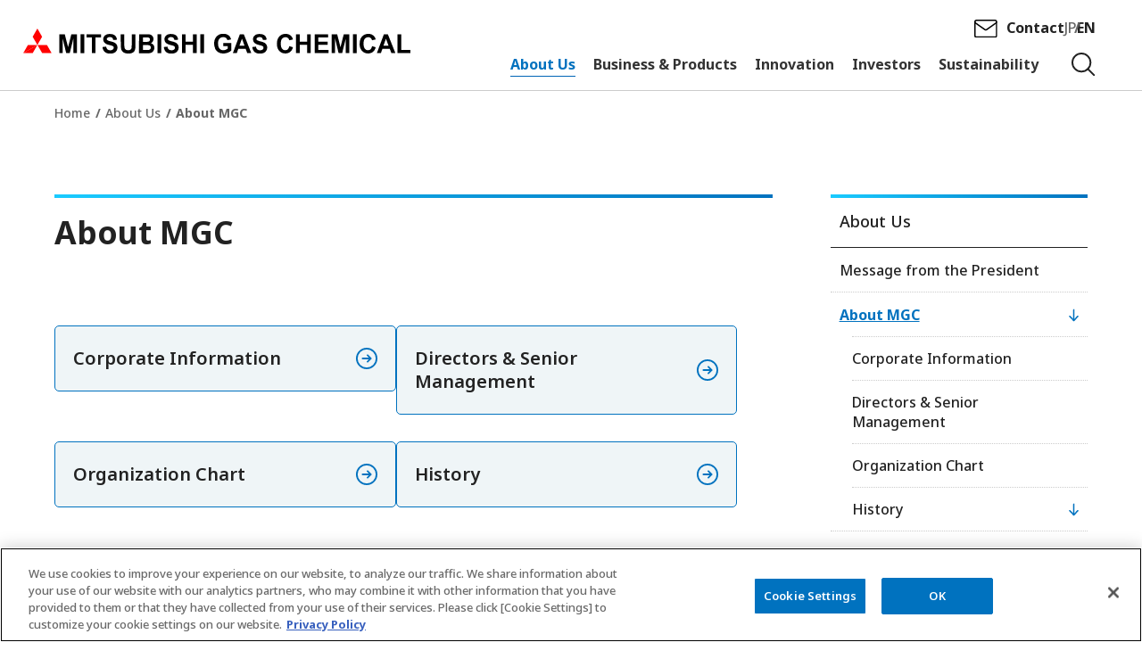

--- FILE ---
content_type: text/html; charset=UTF-8
request_url: https://www.mgc.co.jp/eng/corporate/company/
body_size: 23685
content:
<!DOCTYPE html>
<html lang="en" class="no-js" prefix="og: http://ogp.me/ns# fb: http://www.facebook.com/2008/fbml">
<head>
  	<!-- Google Tag Manager -->
	<script>(function(w,d,s,l,i){w[l]=w[l]||[];w[l].push({'gtm.start':
	new Date().getTime(),event:'gtm.js'});var f=d.getElementsByTagName(s)[0],
	j=d.createElement(s),dl=l!='dataLayer'?'&l='+l:'';j.async=true;j.src=
	'//www.googletagmanager.com/gtm.js?id='+i+dl;f.parentNode.insertBefore(j,f);
	})(window,document,'script','dataLayer','GTM-TCRZJ9');</script>
	<!-- End Google Tag Manager -->
<!-- Start TalentX -->
<script type="text/javascript" src=https://api.crm.i-myrefer.jp/track/j2P744rsC4F70zoMK46NPylIW6FPAvTkEBQ1yHANxmH9IVMaOH/mt.js></script>
<!-- End TalentX -->  
  
  
  
  

  <meta charset="UTF-8">
  <meta http-equiv="X-UA-Compatible" content="IE=Edge">
  <meta name="viewport" content="width=device-width, initial-scale=1">
  <meta name="format-detection" content="telephone=no">
  <link rel="apple-touch-icon" href="/apple-touch-icon.png">


  <title>About MGC | About Us | Mitsubishi Gas Chemical Company, Inc.</title>
  <meta property="og:title" content="About MGC | About Us | Mitsubishi Gas Chemical Company, Inc.">



  <meta name="description" content="Access the corporate information of MGC from this page in the &quot;About Us&quot; section of Mitsubishi Gas Chemical's website.">
  <meta property="og:description" content="Access the corporate information of MGC from this page in the &quot;About Us&quot; section of Mitsubishi Gas Chemical's website.">


  <meta name="keywords" content="">




  <meta property="og:image" content="https://www.mgc.co.jp/eng/shared/img/ogp_cor_en.jpg">



  <meta property="og:site_name" content="Mitsubishi Gas Chemical Company, Inc.">

  <meta property="og:url" content="https://www.mgc.co.jp/eng/corporate/company/index.html">



  <meta property="og:type" content="article">

  
  <link rel="stylesheet" type="text/css" href="/shared/css/slick.css">
<link rel="stylesheet" type="text/css" href="/eng/shared/css/common_v2.css">			
<link rel="stylesheet" type="text/css" href="/eng/shared/css/contents_module_v2.css">	
<link rel="stylesheet" type="text/css" href="/eng/shared/css/header.css">
<link rel="stylesheet" type="text/css" href="/eng/shared/css/footer.css">
<link rel="stylesheet" type="text/css" href="/shared/css/print.css" media="print" />
<link rel="stylesheet" type="text/css" href="/eng/shared/css/magnific-popup.css">
<link href="https://ce.mf.marsflag.com/latest/css/mf-search.css" rel="stylesheet" type="text/css" media="all" charset="UTF-8">  
  <!-- css個別 -->
  <link rel="stylesheet" type="text/css" href="/eng/corporate/css/corporate.css">
  
  <!-- js共通 -->
<script type="text/javascript" src="/shared/js/jquery.js"></script>

  </head>
<body id="corporate" class="">
  	<!-- Google Tag Manager (noscript) -->
	<noscript><iframe src="//www.googletagmanager.com/ns.html?id=GTM-TCRZJ9"
	height="0" width="0" style="display:none;visibility:hidden"></iframe></noscript>
	<!-- End Google Tag Manager (noscript) -->  <!-- container -->
<div id="container">
  
<header id="header" class="setShrink">
  <div id="skipLinkArea" class="forReader">
    <ul>
      <li><a href="#contents">Go to the main text</a></li>
      <li><a href="#globalNav">Go to the main menu</a></li>
      <li><a href="#hdr-menu">Go to the header menu</a></li>
      <li><a href="#ftr-menu">Go to the footer menu</a></li>
    </ul>
  </div>
  <!-- headerInner -->
  <div class="headerInner">
    <p id="hdr-logo">
    <a href="/eng/"><img src="/eng/shared/img/hdr-logo.svg" alt="Mitsubishi Gas Chemical Company, Inc."></a>
    </p>
    <nav>
      <div id="hdr-search">
        <a href="#"><img src="/eng/shared/img/hdr-search.svg" alt="Site Search"></a>
      </div>
      <div id="hdr-search-area" aria-hidden="true">
        <div id="hdr-search-wrap">
          <div class="contentsInner mf_finder_header">
            <mf-search-box submit-text="" ajax-url="https://finder.api.mf.marsflag.com/api/v1/finder_service/documents/ddc9925a/search" serp-url="/eng/search-result.html" placeholder="Site Search" doctype-hidden options-hidden ></mf-search-box>
          </div>
          <button class="closePlate overOpc"><span>CLOSE</span></button>
        </div>
      </div>
      <dl id="globalNavSet" class="setOpenDrawerR">
        <dt><span><span>MENU</span></span></dt>
        <dd>
          <div>
            <ul id="globalNav">
              <li id="gb-corporate" class="setDrop sp-gbSlide"><a href="#"><span>About Us</span></a><span class="toggle-btn sp-dsp-block">open</span>
										<div class="drop sp-gbSlideBox">
											<div class="dropInner">
												<div class="dropCol">
													<div class="indexTop"><a href="/eng/corporate/"><span>About Us TOP</span></a></div>
													<ul>
														<li><a href="/eng/corporate/message.html"><span>Message from the President</span></a></li>
														<li><a href="/eng/corporate/company/index.html"><span>About MGC</span></a></li>
														<li><a href="/eng/corporate/mgc_way.html"><span>MGC Way</span></a></li>
														<li><a href="/eng/corporate/guidelines.html"><span>MGC Corporate Behavior Principles</span></a></li>
													</ul>
													<ul>
														<li><a href="/eng/corporate/governance.html"><span>Corporate Governance</span></a></li>
														<li><a href="/eng/corporate/compliance/"><span>Compliance</span></a></li>
														<li><a href="/eng/corporate/access/"><span>Business Locations</span></a></li>
														<li><a href="/eng/corporate/mgc-commons.html"><span>MGC Commons</span></a></li>
													</ul>
													<ul>
                            <li><a href="/eng/corporate/group/"><span>Group Companies</span></a></li>
														<li><a href="/eng/corporate/tools.html"><span>Company Publications</span></a></li>
														<li><a href="/eng/corporate/company/glossary.html"><span>Glossary</span></a></li>
														<li><a href="/eng/corporate/news/"><span>News Releases</span></a></li>
													</ul>
													<ul class="gb-img">
														<li><a href="/eng/corporate/report.html"><span><img src="/eng/shared/img/gb-corporate-p02.jpg" alt=""></span><span>MGC Reports (Integrated Reports)</span></a></li>
														<li><a href="/eng/corporate/digest.html"><span><img src="/eng/shared/img/gb-corporate-p03.jpg" alt=""></span><span>What we are</span></a></li>
													</ul>
												</div>
											</div>
										</div>
									</li>
              <li id="gb-products" class="setDrop sp-gbSlide"><a href="#"><span>Business &amp; Products</span></a><span class="toggle-btn sp-dsp-block">open</span>
										<div class="drop sp-gbSlideBox">
											<div class="dropInner">
												<div class="dropCol">
													<div class="indexTop"><a href="/eng/products/"><span>Business &amp; Products TOP</span></a></div>
													<ul>
														<li>
															<a href="/eng/products/#ac01" class="gb-imgL acClose">
																<div class="gb-item">
																	<picture>
																		<source type="image/webp" srcset="/eng/shared/img/gb-products-p01.webp">
																		<img src="/eng/shared/img/gb-products-p01.jpg" alt="">
																	</picture>
																</div>
																<span>Green Energy &amp; Chemicals Business Sector</span>
															</a>
														</li>
													</ul>
													<ul>
														<li>
															<a href="/eng/products/#ac02" class="gb-imgL acClose">
																<div class="gb-item">
																	<picture>
																		<source type="image/webp" srcset="/eng/shared/img/gb-products-p02.webp">
																		<img src="/eng/shared/img/gb-products-p02.jpg" alt="">
																	</picture>
																</div>
																<span>Specialty Chemicals Business Sector</span>
															</a>
														</li>
													</ul>
													<ul>
														<li><a href="/eng/products/#products-tab01" class="acClose"><span>Search by product category</span></a></li>
														<li><a href="/eng/products/#products-tab02" class="acClose"><span>Search by product application</span></a></li>
														<li><a href="/eng/products/#products-tab03" class="acClose"><span>Search by business</span></a></li>
														<li><a href="/eng/products/#products-tab04" class="acClose"><span>Search Alphabetically</span></a></li>
														<li><a href="/eng/products/#products-search-box" class="acClose"><span>Search by keyword</span></a></li>
													</ul>
													<ul class="gb-img">
														<li>
															<a href="https://www.youtube.com/watch?v=ey0gBZH7__A" target="_blank">
																<span><img src="/eng/shared/img/gb-products-p04.jpg" alt=""></span>
																<span>Bussiness Profile Movie "The Challenge of Creating New Value" (English) 9min 10s ver.</span>
															</a>
														</li>
													</ul>
												</div>
											</div>
										</div>
									</li>
              <li id="gb-rd" class="setDrop sp-gbSlide"><a href="#"><span>Innovation</span></a><span class="toggle-btn sp-dsp-block">open</span>
										<div class="drop sp-gbSlideBox">
											<div class="dropInner">
												<div class="dropCol">
													<div class="indexTop"><a href="/eng/rd/"><span>Innovation TOP</span></a></div>
													<ul>
														<li><a href="/eng/rd/message.html"><span>Message from the Head of R&amp;D</span></a></li>
														<li><a href="/eng/rd/policy.html"><span>Research and Development Basic Policy</span></a></li>
														<li><a href="/eng/rd/development.html"><span>Research and Development Strategy</span></a></li>
														<li><a href="/eng/rd/strategy.html"><span>Intellectual Property Strategy</span></a></li>
													</ul>
													<ul>
														<li><a href="/eng/rd/promote.html"><span>Research and Development Promotion System</span></a></li>
														<li><a href="/eng/rd/system.html"><span>Research and Development Organization</span></a></li>
														<li><a href="/eng/rd/license.html"><span>Licensing Business</span></a></li>
													</ul>
													<ul>
														<li><a href="/eng/rd/product.html"><span>Main Products and Technologies</span></a></li>
														<li><a href="/eng/rd/prize.html"><span>A list of receiving a prize technology</span></a></li>
														<li><a href="/eng/rd/announcements/"><span>Publications and Presentations</span></a></li>
													</ul>
													<ul class="gb-img">
														<li><a href="/eng/rd/technology/"><span><img src="/eng/shared/img/gb-rd-p01.jpg" alt=""></span><span>Products and Technology Highlights</span></a></li>
													</ul>
												</div>
											</div>
										</div>
									</li>
              <li id="gb-ir" class="setDrop sp-gbSlide"><a href="#"><span>Investors</span></a><span class="toggle-btn sp-dsp-block">open</span>
										<div class="drop sp-gbSlideBox">
											<div class="dropInner">
												<div class="dropCol">
													<div class="indexTop"><a href="/eng/ir/"><span>Investors TOP</span></a></div>
													<ul>
														<li><a href="/eng/ir/policy/"><span>Management Direction</span></a></li>
														<li><a href="/eng/ir/finance/"><span>Financial Results and Information</span></a></li>
														<li><a href="/eng/ir/library/"><span>IR Materials</span></a></li>
														<li><a href="/eng/ir/stockinfo/"><span>Company Stock and Bond Information</span></a></li>
													</ul>
													<ul>
														<li><a href="/eng/ir/news/"><span>IR News Releases</span></a></li>
														<li><a href="/eng/ir/faq.html"><span>FAQs</span></a></li>
														<li><a href="/eng/ir/mail/"><span>IR News Mailing Service</span></a></li>
														<li><a href="/eng/inquiry/ir/"><span>Stock and Investors Inquiries</span></a></li>
													</ul>
													<ul class="link-blue">
														<li><a href="/eng/ir/stockinfo/dividends.html"><span>Shareholder Return and Dividends</span></a></li>
														<li><a href="/eng/ir/library/results.html"><span>Quarterly Financial Reports</span></a></li>
														<li><a href="/eng/ir/library/presentation.html"><span>Presentation Materials</span></a></li>
														<li><a href="/eng/ir/library/report.html"><span>Securities Reports</span></a></li>
													</ul>
													<ul class="gb-img">
														<li><a href="/eng/ir/policy/medium-term_management_plan.html"><span><img src="/eng/shared/img/gb-individual-p02.jpg" alt=""></span><span>Medium-Term Management Plan Grow UP 2026</span></a></li>
                            <li><a href="/eng/corporate/report.html"><span><img src="/eng/shared/img/gb-corporate-p02.jpg" alt=""></span><span>MGC Reports (Integrated Reports)</span></a></li>
													</ul>
												</div>
											</div>
										</div>	
									</li>
              <li id="gb-sustainability" class="setDrop sp-gbSlide"><a href="#"><span>Sustainability</span></a><span class="toggle-btn sp-dsp-block">open</span>
										<div class="drop sp-gbSlideBox">
											<div class="dropInner">
												<div class="dropCol">
													<div class="indexTop"><a href="/eng/sustainability/"><span>Sustainability TOP</span></a></div>
													<ul>
														<li><a href="/eng/sustainability/message.html"><span>Message from the President</span></a></li>
														<li><a href="/eng/sustainability/management.html"><span>Sustainability Management</span></a></li>
														<li><a href="/eng/sustainability/materiality.html"><span>Key Issues (Materiality)</span></a></li>
														<li><a href="/eng/sustainability/risk.html"><span>Risks and Opportunities</span></a></li>
														<li><a href="/eng/sustainability/stakeholder.html"><span>Communication with Stakeholders</span></a></li>
													</ul>
													<ul>
														<li><a href="/eng/sustainability/2050.html"><span>MGC’s Vision of Carbon-Neutral World Circa 2050</span></a></li>
														<li><a href="/eng/sustainability/esg-performance-data.html"><span>ESG Performance Data</span></a></li>
														<li><a href="/eng/sustainability/environment/index.html"><span>Environmental and Safety Philosophy, Principle, Declaration, and Basic Policy</span></a></li>
														<li><a href="/eng/sustainability/environment/rc_plan.html"><span>Environmental Safety Action Plan</span></a></li>
														<li><a href="/eng/sustainability/news/index.html"><span>Sustainability News</span></a></li>
													</ul>
													<ul>
														<li><a href="/eng/sustainability/environment/report/"><span>Environment</span></a></li>
														<li><a href="/eng/sustainability/society/safety/"><span>Society</span></a></li>
                            <li><a href="/eng/sustainability/governance/"><span>Governance</span></a></li>
														<li><a href="/eng/sustainability/esg.html"><span>Sustainability Data Book</span></a></li>
														<li><a href="/eng/sustainability/information.html"><span>Sustainability Information</span></a></li>
													</ul>
													<ul class="gb-img">
														<li><a href="/eng/sustainability/eco-friendly/"><span><img src="/eng/shared/img/gb-sustainability-p01.jpg" alt=""></span><span>MGC Group Eco-Friendly Products</span></a></li>
														<li><a href="/eng/sustainability/scope.html"><span><img src="/eng/shared/img/gb-sustainability-p02.jpg" alt=""></span><span>MITSUBISHI GAS CHEMICAL in Our Daily Lives</span></a></li>
													</ul>
												</div>
											</div>
										</div>	
									</li>
            </ul>
            <ul id="hdr-menu">
              <li id="hdr-btnInquiry"><img src="/eng/shared/img/hdr-contact.svg" alt="Contact Icon"><a href="/eng/inquiry/">Contact</a></li>
              <li id="hdr-btnLang">
										<ul>
											<li><a href="/">JP</a></li>
											<li class="act"><a href="/eng/">EN</a></li>
										</ul>
									</li>
            </ul>
          </div>
        </dd>
      </dl>
    </nav>
  </div>
  <!-- //headerInner -->
</header>
  
<!-- 本文 -->
  <main id="pageBody" role="main">
    <!-- topicPathArea --><nav id="topicPathArea"><!-- contentsInner -->
<div class="contentsInner" aria-label="Breadcrumb trail">
<ol id="topicPath">
<li><a href="/eng/">Home</a></li>
<li><a href="/eng/corporate/">About Us</a></li>
<li>About MGC</li>
</ol>
</div>
<!-- //contentsInner --></nav><!-- //topicPathArea -->
<p>&nbsp;</p>
<!-- contents -->
<div id="contentsArea" class="contentsInner setLocalMenu">
<div id="contents">
<section>
<h1 class="ttl-h1">About MGC</h1>
<ul class="col-2 link-btn-door">
<li><a href="/eng/corporate/company/data.html"><span>Corporate Information</span></a></li>
<li><a href="/eng/corporate/company/officer/index.html"><span>Directors &amp; Senior Management</span></a></li>
<li><a href="/eng/corporate/company/organization.html"><span>Organization Chart</span></a></li>
<li><a href="/eng/corporate/company/history/index.html"><span>History</span></a></li>
</ul>
</section>
</div>
<!-- localMenu --> <!-- localMenu --> 			<!-- localMenu -->
			<aside id="localMenu">
				<nav>
					<dl>
						<dt class="lm-categoryTtl sp-boxBreak"><a href="/eng/corporate/">About Us</a></dt>
						<dd>
							<ul class="lm-list sp-boxBreak">
								<li><a href="/eng/corporate/message.html">Message from the President</a></li>
								<li class="lm-parent"><a href="/eng/corporate/company/" class="arw">About MGC</a>
                                    <ul>
										<li><a href="/eng/corporate/company/data.html">Corporate Information</a></li>
										<li id="lm-officer"><a href="/eng/corporate/company/officer/index.html">Directors &amp; Senior Management</a></li>
										<li><a href="/eng/corporate/company/organization.html">Organization Chart</a></li>
										<li class="lm-parent"><a href="/eng/corporate/company/history/index.html" class="arw">History</a>
                                            <ul>
                                                <li><a href="/eng/corporate/company/history/plant.html">Plant and Product History</a></li>
                                            </ul>
                                        </li>
									</ul>
                                </li>
								<li><a href="/eng/corporate/mgc_way.html">MGC Way</a></li>
								<li><a href="/eng/corporate/guidelines.html">MGC Corporate Behavior Principles</a></li>
								<li><a href="/eng/corporate/governance.html">Corporate Governance</a></li>
								<li class="lm-parent"><a href="/eng/corporate/compliance/" class="arw">Compliance</a>
									<ul>
										<li><a href="/eng/corporate/compliance/mgc.html">Compliance</a></li>
										<li><a href="/eng/corporate/compliance/system.html">Compliance System</a></li>
										<li><a href="/eng/corporate/compliance/contact.html">Compliance Hotline</a></li>
									</ul>
								</li>
								<li id="lm-access"><a href="/eng/corporate/access/" class="arw">Business Locations</a></li>
                <li><a href="/eng/corporate/mgc-commons.html">MGC Commons</a></li>
                <li><a href="/eng/corporate/group/">Group Companies</a></li>
								<li><a href="/eng/corporate/tools.html">Company Publications</a></li>
								<li><a href="/eng/corporate/report.html">MGC Reports (Integrated Reports)</a></li>
								<li><a href="/eng/corporate/company/glossary.html">Glossary</a></li>
								<li id="lm-news"><a href="/eng/corporate/news/">News Releases</a></li>
							</ul>
                        </dd>
                        <dd>
                            <p class="lm-Img_ttl">Company Publications</p>
                            <ul class="lm-Img mT15">
                                <li><a href="/eng/ir/files/MGC_Report-2025E-A3.pdf" target="_blank" class="link-icon"><span><img src="/eng/corporate/img/report.jpg" alt=""></span><span>MGC Report (Integrated Report) Download<br>(<img src="/eng/shared/img/icon-pdf.svg" alt="PDF file will be opened." width="14">PDF：7.21MB)</span></a></li>
                                <li><a href="/eng/corporate/pdf/groupguide_e.pdf" target="_blank" class="link-icon"><span><img src="/eng/corporate/img/index_p13.jpg" alt=""></span><span>Company Brochure<br>(English) (<img src="/eng/shared/img/icon-pdf.svg" alt="PDF file will be opened." width="14">PDF：3.3MB)</span></a></li>
                                <li><a href="/eng/corporate/pdf/groupguide_c.pdf" target="_blank" class="link-icon"><span><img src="/eng/corporate/img/index_p19.jpg" alt=""></span><span>Company Brochure<br>(Chinese) (<img src="/eng/shared/img/icon-pdf.svg" alt="PDF file will be opened." width="14">PDF：6.2MB)</span></a></li>
                                <li><a href="https://www.youtube.com/watch?v=ey0gBZH7__A" class="link-icon popMov"><span><img src="/eng/shared/img/gb-products-p04.jpg" alt=""></span><span>Bussiness Profile Movie ” The Challenge of Creating New Value" (English) 9min 10s ver.</span></a></li>
							</ul>
                            <p class="link-btn-normal"><a href="/eng/inquiry/"><span>Contact</span></a></p>
						</dd>
					</dl>
				</nav>
			</aside>
			<!-- //localMenu -->
 <!-- //localMenu --> <!-- //localMenu --></div>
<!-- //contents -->
  </main>
  
  		<footer id="footer">
			<div id="footerArea">
				<!-- contentsInner -->
				<div class="contentsInner ftrInner">
					<div id="ftrMenu-block" class="col-2 col-clm1-2">
						<div id="ftr-logo">
              <a href="/eng/"><img src="/eng/shared/img/ftr-logo.svg" alt="MGC Group logo"></a>
              <ul class="ftr-sns">
                <li><a href="https://www.youtube.com/channel/UCRVaVQrnl8KbJD1hafPJ2ag" target="_blank"><img src="/eng/shared/img/youtube_icon.png" alt="youtube logo"></a></li>
              </ul>
            </div>
						<div id="ftrSubMenu">
							<ul>
								<li><a href="/eng/sitemap.html">Sitemap</a></li>
								<li><a href="/eng/privacy/">Privacy Policy</a></li>
								<li><a href="/eng/sns_policy.html">MGC’s Social Media Policy</a></li>
							</ul>
							<ul>
								<li><a href="/eng/site.html">Terms of Use</a></li>
								<li><a href="/eng/accessibility.html">Web Accessibility Policy</a></li>
							</ul>
						</div>
					</div>
				</div>
				<!-- ftr-copyright -->
				<div id="ftr-copyright"><div class="contentsInner"><p>Copyright © MITSUBISHI GAS CHEMICAL COMPANY, INC. All rights reserved.</p></div></div>
				<!-- //ftr-copyright -->
				<!-- //contentsInner -->
				<!-- ftr-pagetop -->
				<div class="">
					<div id="ftr-pagetop">
					 <p><a href="#header" class="overOpc"><img src="/eng/shared/img/pagetop.svg" alt="Page Top" width="60" height="60"></a></p>
					</div>
				</div>
				<!-- //ftr-pagetop -->
			</div>
		</footer>  </div>
  <script>
!function(){
var G = GALFSRAM = window.GALFSRAM || {}
G.mfx = G.mfx || {}
G.mfx.router_mode = 'history'
}();
</script>
<script src="https://ce.mf.marsflag.com/latest/js/mf-search.js" charset="UTF-8"></script>
<script type="text/javascript" src="/shared/js/jquery.js"></script>
<script type="text/javascript" src="/eng/shared/js/slick.min.js"></script>
<script type="text/javascript" src="/shared/js/lang_change.js"></script>
<script src="/eng/shared/js/modernizr-custom.js"></script>
<script type="text/javascript" src="/eng/shared/js/jquery.magnific-popup.min.js"></script>
<script type="text/javascript" src="/eng/shared/js/popup.js"></script>
<script type="text/javascript" src="/eng/shared/js/common.js"></script>  
<!-- //container -->

<!-- //site search -->
<script src="/eng/shared/js/modernizr-custom.js"></script>	
<script type="text/javascript" src="/eng/shared/js/slick.min.js"></script>		
<script type="text/javascript" src="/eng/js/slider.js"></script>	
  <!-- js個別 -->
  
  
</body>
</html>

--- FILE ---
content_type: text/css
request_url: https://www.mgc.co.jp/eng/shared/css/common_v2.css
body_size: 6123
content:
@charset "utf-8";

@import url('https://fonts.googleapis.com/css2?family=Noto+Sans+JP:wght@100;400;500;700&display=swap');
@import url('https://fonts.googleapis.com/css2?family=Roboto:wght@500;700&display=swap');
@import url('https://fonts.googleapis.com/css2?family=Noto+Sans:wght@500;600;700&display=swap');
@import url("//c.marsflag.com/mf/mfx/1.0.1/css/mfx-sbox.css");
@import url("//c.marsflag.com/mf/mfx/1.0.1/css/mfx-serp.css");
/*=============================================================
 Common Layout
=============================================================*/
/* reset style
-------------------------------------------------------------*/
*{padding:0;margin:0;}
section,article,aside,hgroup,header,footer,nav,figure,figcaption,summary,main{display:block;padding:0;margin:0;}
ol,ul,dl,li,dt,dd{list-style:none;}
img{vertical-align:top;}
html{
	font-size: 10px;
	-webkit-text-size-adjust:100%;
}
body{
	color:#222;
	font:normal normal 160%/1 "Noto Sans", Arial, Helvetica, sans-serif;
	font-feature-settings:"pwid";
	background:#fff;
	text-align:left;
}
a,img{border:none;}
a{outline:none;}
:focus{outline:none;}
h1,h2,h3,h4,h5,h6{
	font-size:100%;
	line-height:1.4;
}
sup,
sub{
	height:0;
	line-height:1;
	vertical-align:baseline;
	margin:0 1px;
	position:relative;
}
sup{bottom:0.7ex;}
sub{top:0.1ex;}

/* a Element
-------------------------------------------------------------*/
button,
input[type="submit"]{
	transition-property:color, background, opacity, border, box-shadow, transform;
	transition-duration:.3s;
	-webkit-backface-visibility:hidden;
	backface-visibility:hidden;
}
a.underline{
	text-decoration:underline;
}
/* block Layout
-------------------------------------------------------------*/
img{
	box-sizing:border-box;
	max-width:100%;
	height:auto;
}
img.full{width:100%;}
.forReader,
.dsp-none,
.pc-dsp-block,
.tb-dsp-block,
.sp-dsp-block,
.spP-dsp-block,
.spS-dsp-block{display:none;}
.dsp-block{display:block;}
.dsp-inlineBlock{display:inline-block;}


/* Float Element */
.cClear{clear:both !important;}
.fLeft{float:left !important;}
.fRight{float:right !important;}
.clearfix::after{
	content:"";
	display:block;
	clear:both;
	width:0;
	height:0;
}
/* width */
.wAuto{
	width:auto !important;
	max-width:none !important;
}
.w0-Per{width:0% !important;}.w1-Per{width:1% !important;}.w2-Per{width:2% !important;}.w3-Per{width:3% !important;}.w4-Per{width:4% !important;}.w5-Per{width:5% !important;}.w6-Per{width:6% !important;}.w7-Per{width:7% !important;}.w8-Per{width:8% !important;}.w9-Per{width:9% !important;}.w10-Per{width:10% !important;}.w11-Per{width:11% !important;}.w12-Per{width:12% !important;}.w13-Per{width:13% !important;}.w14-Per{width:14% !important;}.w15-Per{width:15% !important;}.w16-Per{width:16% !important;}.w17-Per{width:17% !important;}.w18-Per{width:18% !important;}.w19-Per{width:19% !important;}.w20-Per{width:20% !important;}.w21-Per{width:21% !important;}.w22-Per{width:22% !important;}.w23-Per{width:23% !important;}.w24-Per{width:24% !important;}.w25-Per{width:25% !important;}.w26-Per{width:26% !important;}.w27-Per{width:27% !important;}.w28-Per{width:28% !important;}.w29-Per{width:29% !important;}.w30-Per{width:30% !important;}.w31-Per{width:31% !important;}.w32-Per{width:32% !important;}.w33-Per{width:33% !important;}.w34-Per{width:34% !important;}.w35-Per{width:35% !important;}.w36-Per{width:36% !important;}.w37-Per{width:37% !important;}.w38-Per{width:38% !important;}.w39-Per{width:39% !important;}.w40-Per{width:40% !important;}.w41-Per{width:41% !important;}.w42-Per{width:42% !important;}.w43-Per{width:43% !important;}.w44-Per{width:44% !important;}.w45-Per{width:45% !important;}.w46-Per{width:46% !important;}.w47-Per{width:47% !important;}.w48-Per{width:48% !important;}.w49-Per{width:49% !important;}.w50-Per{width:50% !important;}.w51-Per{width:51% !important;}.w52-Per{width:52% !important;}.w53-Per{width:53% !important;}.w54-Per{width:54% !important;}.w55-Per{width:55% !important;}.w56-Per{width:56% !important;}.w57-Per{width:57% !important;}.w58-Per{width:58% !important;}.w59-Per{width:59% !important;}.w60-Per{width:60% !important;}.w61-Per{width:61% !important;}.w62-Per{width:62% !important;}.w63-Per{width:63% !important;}.w64-Per{width:64% !important;}.w65-Per{width:65% !important;}.w66-Per{width:66% !important;}.w67-Per{width:67% !important;}.w68-Per{width:68% !important;}.w69-Per{width:69% !important;}.w70-Per{width:70% !important;}.w71-Per{width:71% !important;}.w72-Per{width:72% !important;}.w73-Per{width:73% !important;}.w74-Per{width:74% !important;}.w75-Per{width:75% !important;}.w76-Per{width:76% !important;}.w77-Per{width:77% !important;}.w78-Per{width:78% !important;}.w79-Per{width:79% !important;}.w80-Per{width:80% !important;}.w81-Per{width:81% !important;}.w82-Per{width:82% !important;}.w83-Per{width:83% !important;}.w84-Per{width:84% !important;}.w85-Per{width:85% !important;}.w86-Per{width:86% !important;}.w87-Per{width:87% !important;}.w88-Per{width:88% !important;}.w89-Per{width:89% !important;}.w90-Per{width:90% !important;}.w91-Per{width:91% !important;}.w92-Per{width:92% !important;}.w93-Per{width:93% !important;}.w94-Per{width:94% !important;}.w95-Per{width:95% !important;}.w96-Per{width:96% !important;}.w97-Per{width:97% !important;}.w98-Per{width:98% !important;}.w99-Per{width:99% !important;}.w100-Per{width:100% !important;}
.wMin0{min-width:0 !important;}
.sp-wAuto{}/*---SmartPhone :auto */

@media print, screen and (min-width:768px){
.pc-wAuto{width:auto !important;}
}

/* height */
.hAuto{height:auto !important;}
.hMin0{min-height:0 !important;}

/* aligh */
.alignL{text-align:left !important;}
.alignC{text-align:center !important;}
.alignR{text-align:right !important;}
.valignT{vertical-align:top !important;}
.valignM{vertical-align:middle !important;}
.valignB{vertical-align:bottom !important;}

/* margin padding */
.mT0{margin-top:0px !important;}.mT1{margin-top:1px !important;}.mT2{margin-top:2px !important;}.mT3{margin-top:3px !important;}.mT4{margin-top:4px !important;}.mT5{margin-top:5px !important;}.mT6{margin-top:6px !important;}.mT7{margin-top:7px !important;}.mT8{margin-top:8px !important;}.mT9{margin-top:9px !important;}.mT10{margin-top:10px !important;}.mT11{margin-top:11px !important;}.mT12{margin-top:12px !important;}.mT13{margin-top:13px !important;}.mT14{margin-top:14px !important;}.mT15{margin-top:15px !important;}.mT16{margin-top:16px !important;}.mT17{margin-top:17px !important;}.mT18{margin-top:18px !important;}.mT19{margin-top:19px !important;}.mT20{margin-top:20px !important;}.mT21{margin-top:21px !important;}.mT22{margin-top:22px !important;}.mT23{margin-top:23px !important;}.mT24{margin-top:24px !important;}.mT25{margin-top:25px !important;}.mT26{margin-top:26px !important;}.mT27{margin-top:27px !important;}.mT28{margin-top:28px !important;}.mT29{margin-top:29px !important;}.mT30{margin-top:30px !important;}.mT31{margin-top:31px !important;}.mT32{margin-top:32px !important;}.mT33{margin-top:33px !important;}.mT34{margin-top:34px !important;}.mT35{margin-top:35px !important;}.mT36{margin-top:36px !important;}.mT37{margin-top:37px !important;}.mT38{margin-top:38px !important;}.mT39{margin-top:39px !important;}.mT40{margin-top:40px !important;}.mT41{margin-top:41px !important;}.mT42{margin-top:42px !important;}.mT43{margin-top:43px !important;}.mT44{margin-top:44px !important;}.mT45{margin-top:45px !important;}.mT46{margin-top:46px !important;}.mT47{margin-top:47px !important;}.mT48{margin-top:48px !important;}.mT49{margin-top:49px !important;}.mT50{margin-top:50px !important;}.mT51{margin-top:51px !important;}.mT52{margin-top:52px !important;}.mT53{margin-top:53px !important;}.mT54{margin-top:54px !important;}.mT55{margin-top:55px !important;}.mT56{margin-top:56px !important;}.mT57{margin-top:57px !important;}.mT58{margin-top:58px !important;}.mT59{margin-top:59px !important;}.mT60{margin-top:60px !important;}.mT61{margin-top:61px !important;}.mT62{margin-top:62px !important;}.mT63{margin-top:63px !important;}.mT64{margin-top:64px !important;}.mT65{margin-top:65px !important;}.mT66{margin-top:66px !important;}.mT67{margin-top:67px !important;}.mT68{margin-top:68px !important;}.mT69{margin-top:69px !important;}.mT70{margin-top:70px !important;}.mT71{margin-top:71px !important;}.mT72{margin-top:72px !important;}.mT73{margin-top:73px !important;}.mT74{margin-top:74px !important;}.mT75{margin-top:75px !important;}.mT76{margin-top:76px !important;}.mT77{margin-top:77px !important;}.mT78{margin-top:78px !important;}.mT79{margin-top:79px !important;}.mT80{margin-top:80px !important;}.mT81{margin-top:81px !important;}.mT82{margin-top:82px !important;}.mT83{margin-top:83px !important;}.mT84{margin-top:84px !important;}.mT85{margin-top:85px !important;}.mT86{margin-top:86px !important;}.mT87{margin-top:87px !important;}.mT88{margin-top:88px !important;}.mT89{margin-top:89px !important;}.mT90{margin-top:90px !important;}.mT91{margin-top:91px !important;}.mT92{margin-top:92px !important;}.mT93{margin-top:93px !important;}.mT94{margin-top:94px !important;}.mT95{margin-top:95px !important;}.mT96{margin-top:96px !important;}.mT97{margin-top:97px !important;}.mT98{margin-top:98px !important;}.mT99{margin-top:99px !important;}.mT100{margin-top:100px !important;}
.mR0{margin-right:0px !important;}.mR1{margin-right:1px !important;}.mR2{margin-right:2px !important;}.mR3{margin-right:3px !important;}.mR4{margin-right:4px !important;}.mR5{margin-right:5px !important;}.mR6{margin-right:6px !important;}.mR7{margin-right:7px !important;}.mR8{margin-right:8px !important;}.mR9{margin-right:9px !important;}.mR10{margin-right:10px !important;}.mR11{margin-right:11px !important;}.mR12{margin-right:12px !important;}.mR13{margin-right:13px !important;}.mR14{margin-right:14px !important;}.mR15{margin-right:15px !important;}.mR16{margin-right:16px !important;}.mR17{margin-right:17px !important;}.mR18{margin-right:18px !important;}.mR19{margin-right:19px !important;}.mR20{margin-right:20px !important;}.mR21{margin-right:21px !important;}.mR22{margin-right:22px !important;}.mR23{margin-right:23px !important;}.mR24{margin-right:24px !important;}.mR25{margin-right:25px !important;}.mR26{margin-right:26px !important;}.mR27{margin-right:27px !important;}.mR28{margin-right:28px !important;}.mR29{margin-right:29px !important;}.mR30{margin-right:30px !important;}.mR31{margin-right:31px !important;}.mR32{margin-right:32px !important;}.mR33{margin-right:33px !important;}.mR34{margin-right:34px !important;}.mR35{margin-right:35px !important;}.mR36{margin-right:36px !important;}.mR37{margin-right:37px !important;}.mR38{margin-right:38px !important;}.mR39{margin-right:39px !important;}.mR40{margin-right:40px !important;}.mR41{margin-right:41px !important;}.mR42{margin-right:42px !important;}.mR43{margin-right:43px !important;}.mR44{margin-right:44px !important;}.mR45{margin-right:45px !important;}.mR46{margin-right:46px !important;}.mR47{margin-right:47px !important;}.mR48{margin-right:48px !important;}.mR49{margin-right:49px !important;}.mR50{margin-right:50px !important;}.mR51{margin-right:51px !important;}.mR52{margin-right:52px !important;}.mR53{margin-right:53px !important;}.mR54{margin-right:54px !important;}.mR55{margin-right:55px !important;}.mR56{margin-right:56px !important;}.mR57{margin-right:57px !important;}.mR58{margin-right:58px !important;}.mR59{margin-right:59px !important;}.mR60{margin-right:60px !important;}.mR61{margin-right:61px !important;}.mR62{margin-right:62px !important;}.mR63{margin-right:63px !important;}.mR64{margin-right:64px !important;}.mR65{margin-right:65px !important;}.mR66{margin-right:66px !important;}.mR67{margin-right:67px !important;}.mR68{margin-right:68px !important;}.mR69{margin-right:69px !important;}.mR70{margin-right:70px !important;}.mR71{margin-right:71px !important;}.mR72{margin-right:72px !important;}.mR73{margin-right:73px !important;}.mR74{margin-right:74px !important;}.mR75{margin-right:75px !important;}.mR76{margin-right:76px !important;}.mR77{margin-right:77px !important;}.mR78{margin-right:78px !important;}.mR79{margin-right:79px !important;}.mR80{margin-right:80px !important;}.mR81{margin-right:81px !important;}.mR82{margin-right:82px !important;}.mR83{margin-right:83px !important;}.mR84{margin-right:84px !important;}.mR85{margin-right:85px !important;}.mR86{margin-right:86px !important;}.mR87{margin-right:87px !important;}.mR88{margin-right:88px !important;}.mR89{margin-right:89px !important;}.mR90{margin-right:90px !important;}.mR91{margin-right:91px !important;}.mR92{margin-right:92px !important;}.mR93{margin-right:93px !important;}.mR94{margin-right:94px !important;}.mR95{margin-right:95px !important;}.mR96{margin-right:96px !important;}.mR97{margin-right:97px !important;}.mR98{margin-right:98px !important;}.mR99{margin-right:99px !important;}.mR100{margin-right:100px !important;}
.mL0{margin-left:0px !important;}.mL1{margin-left:1px !important;}.mL2{margin-left:2px !important;}.mL3{margin-left:3px !important;}.mL4{margin-left:4px !important;}.mL5{margin-left:5px !important;}.mL6{margin-left:6px !important;}.mL7{margin-left:7px !important;}.mL8{margin-left:8px !important;}.mL9{margin-left:9px !important;}.mL10{margin-left:10px !important;}.mL11{margin-left:11px !important;}.mL12{margin-left:12px !important;}.mL13{margin-left:13px !important;}.mL14{margin-left:14px !important;}.mL15{margin-left:15px !important;}.mL16{margin-left:16px !important;}.mL17{margin-left:17px !important;}.mL18{margin-left:18px !important;}.mL19{margin-left:19px !important;}.mL20{margin-left:20px !important;}.mL21{margin-left:21px !important;}.mL22{margin-left:22px !important;}.mL23{margin-left:23px !important;}.mL24{margin-left:24px !important;}.mL25{margin-left:25px !important;}.mL26{margin-left:26px !important;}.mL27{margin-left:27px !important;}.mL28{margin-left:28px !important;}.mL29{margin-left:29px !important;}.mL30{margin-left:30px !important;}.mL31{margin-left:31px !important;}.mL32{margin-left:32px !important;}.mL33{margin-left:33px !important;}.mL34{margin-left:34px !important;}.mL35{margin-left:35px !important;}.mL36{margin-left:36px !important;}.mL37{margin-left:37px !important;}.mL38{margin-left:38px !important;}.mL39{margin-left:39px !important;}.mL40{margin-left:40px !important;}.mL41{margin-left:41px !important;}.mL42{margin-left:42px !important;}.mL43{margin-left:43px !important;}.mL44{margin-left:44px !important;}.mL45{margin-left:45px !important;}.mL46{margin-left:46px !important;}.mL47{margin-left:47px !important;}.mL48{margin-left:48px !important;}.mL49{margin-left:49px !important;}.mL50{margin-left:50px !important;}.mL51{margin-left:51px !important;}.mL52{margin-left:52px !important;}.mL53{margin-left:53px !important;}.mL54{margin-left:54px !important;}.mL55{margin-left:55px !important;}.mL56{margin-left:56px !important;}.mL57{margin-left:57px !important;}.mL58{margin-left:58px !important;}.mL59{margin-left:59px !important;}.mL60{margin-left:60px !important;}.mL61{margin-left:61px !important;}.mL62{margin-left:62px !important;}.mL63{margin-left:63px !important;}.mL64{margin-left:64px !important;}.mL65{margin-left:65px !important;}.mL66{margin-left:66px !important;}.mL67{margin-left:67px !important;}.mL68{margin-left:68px !important;}.mL69{margin-left:69px !important;}.mL70{margin-left:70px !important;}.mL71{margin-left:71px !important;}.mL72{margin-left:72px !important;}.mL73{margin-left:73px !important;}.mL74{margin-left:74px !important;}.mL75{margin-left:75px !important;}.mL76{margin-left:76px !important;}.mL77{margin-left:77px !important;}.mL78{margin-left:78px !important;}.mL79{margin-left:79px !important;}.mL80{margin-left:80px !important;}.mL81{margin-left:81px !important;}.mL82{margin-left:82px !important;}.mL83{margin-left:83px !important;}.mL84{margin-left:84px !important;}.mL85{margin-left:85px !important;}.mL86{margin-left:86px !important;}.mL87{margin-left:87px !important;}.mL88{margin-left:88px !important;}.mL89{margin-left:89px !important;}.mL90{margin-left:90px !important;}.mL91{margin-left:91px !important;}.mL92{margin-left:92px !important;}.mL93{margin-left:93px !important;}.mL94{margin-left:94px !important;}.mL95{margin-left:95px !important;}.mL96{margin-left:96px !important;}.mL97{margin-left:97px !important;}.mL98{margin-left:98px !important;}.mL99{margin-left:99px !important;}.mL100{margin-left:100px !important;}
.mB0{margin-bottom:0px !important;}.mB1{margin-bottom:1px !important;}.mB2{margin-bottom:2px !important;}.mB3{margin-bottom:3px !important;}.mB4{margin-bottom:4px !important;}.mB5{margin-bottom:5px !important;}.mB6{margin-bottom:6px !important;}.mB7{margin-bottom:7px !important;}.mB8{margin-bottom:8px !important;}.mB9{margin-bottom:9px !important;}.mB10{margin-bottom:10px !important;}.mB11{margin-bottom:11px !important;}.mB12{margin-bottom:12px !important;}.mB13{margin-bottom:13px !important;}.mB14{margin-bottom:14px !important;}.mB15{margin-bottom:15px !important;}.mB16{margin-bottom:16px !important;}.mB17{margin-bottom:17px !important;}.mB18{margin-bottom:18px !important;}.mB19{margin-bottom:19px !important;}.mB20{margin-bottom:20px !important;}.mB21{margin-bottom:21px !important;}.mB22{margin-bottom:22px !important;}.mB23{margin-bottom:23px !important;}.mB24{margin-bottom:24px !important;}.mB25{margin-bottom:25px !important;}.mB26{margin-bottom:26px !important;}.mB27{margin-bottom:27px !important;}.mB28{margin-bottom:28px !important;}.mB29{margin-bottom:29px !important;}.mB30{margin-bottom:30px !important;}.mB31{margin-bottom:31px !important;}.mB32{margin-bottom:32px !important;}.mB33{margin-bottom:33px !important;}.mB34{margin-bottom:34px !important;}.mB35{margin-bottom:35px !important;}.mB36{margin-bottom:36px !important;}.mB37{margin-bottom:37px !important;}.mB38{margin-bottom:38px !important;}.mB39{margin-bottom:39px !important;}.mB40{margin-bottom:40px !important;}.mB41{margin-bottom:41px !important;}.mB42{margin-bottom:42px !important;}.mB43{margin-bottom:43px !important;}.mB44{margin-bottom:44px !important;}.mB45{margin-bottom:45px !important;}.mB46{margin-bottom:46px !important;}.mB47{margin-bottom:47px !important;}.mB48{margin-bottom:48px !important;}.mB49{margin-bottom:49px !important;}.mB50{margin-bottom:50px !important;}.mB51{margin-bottom:51px !important;}.mB52{margin-bottom:52px !important;}.mB53{margin-bottom:53px !important;}.mB54{margin-bottom:54px !important;}.mB55{margin-bottom:55px !important;}.mB56{margin-bottom:56px !important;}.mB57{margin-bottom:57px !important;}.mB58{margin-bottom:58px !important;}.mB59{margin-bottom:59px !important;}.mB60{margin-bottom:60px !important;}.mB61{margin-bottom:61px !important;}.mB62{margin-bottom:62px !important;}.mB63{margin-bottom:63px !important;}.mB64{margin-bottom:64px !important;}.mB65{margin-bottom:65px !important;}.mB66{margin-bottom:66px !important;}.mB67{margin-bottom:67px !important;}.mB68{margin-bottom:68px !important;}.mB69{margin-bottom:69px !important;}.mB70{margin-bottom:70px !important;}.mB71{margin-bottom:71px !important;}.mB72{margin-bottom:72px !important;}.mB73{margin-bottom:73px !important;}.mB74{margin-bottom:74px !important;}.mB75{margin-bottom:75px !important;}.mB76{margin-bottom:76px !important;}.mB77{margin-bottom:77px !important;}.mB78{margin-bottom:78px !important;}.mB79{margin-bottom:79px !important;}.mB80{margin-bottom:80px !important;}.mB81{margin-bottom:81px !important;}.mB82{margin-bottom:82px !important;}.mB83{margin-bottom:83px !important;}.mB84{margin-bottom:84px !important;}.mB85{margin-bottom:85px !important;}.mB86{margin-bottom:86px !important;}.mB87{margin-bottom:87px !important;}.mB88{margin-bottom:88px !important;}.mB89{margin-bottom:89px !important;}.mB90{margin-bottom:90px !important;}.mB91{margin-bottom:91px !important;}.mB92{margin-bottom:92px !important;}.mB93{margin-bottom:93px !important;}.mB94{margin-bottom:94px !important;}.mB95{margin-bottom:95px !important;}.mB96{margin-bottom:96px !important;}.mB97{margin-bottom:97px !important;}.mB98{margin-bottom:98px !important;}.mB99{margin-bottom:99px !important;}.mB100{margin-bottom:100px !important;}

.pT0{padding-top:0px !important;}.pT1{padding-top:1px !important;}.pT2{padding-top:2px !important;}.pT3{padding-top:3px !important;}.pT4{padding-top:4px !important;}.pT5{padding-top:5px !important;}.pT6{padding-top:6px !important;}.pT7{padding-top:7px !important;}.pT8{padding-top:8px !important;}.pT9{padding-top:9px !important;}.pT10{padding-top:10px !important;}.pT11{padding-top:11px !important;}.pT12{padding-top:12px !important;}.pT13{padding-top:13px !important;}.pT14{padding-top:14px !important;}.pT15{padding-top:15px !important;}.pT16{padding-top:16px !important;}.pT17{padding-top:17px !important;}.pT18{padding-top:18px !important;}.pT19{padding-top:19px !important;}.pT20{padding-top:20px !important;}.pT21{padding-top:21px !important;}.pT22{padding-top:22px !important;}.pT23{padding-top:23px !important;}.pT24{padding-top:24px !important;}.pT25{padding-top:25px !important;}.pT26{padding-top:26px !important;}.pT27{padding-top:27px !important;}.pT28{padding-top:28px !important;}.pT29{padding-top:29px !important;}.pT30{padding-top:30px !important;}.pT31{padding-top:31px !important;}.pT32{padding-top:32px !important;}.pT33{padding-top:33px !important;}.pT34{padding-top:34px !important;}.pT35{padding-top:35px !important;}.pT36{padding-top:36px !important;}.pT37{padding-top:37px !important;}.pT38{padding-top:38px !important;}.pT39{padding-top:39px !important;}.pT40{padding-top:40px !important;}.pT41{padding-top:41px !important;}.pT42{padding-top:42px !important;}.pT43{padding-top:43px !important;}.pT44{padding-top:44px !important;}.pT45{padding-top:45px !important;}.pT46{padding-top:46px !important;}.pT47{padding-top:47px !important;}.pT48{padding-top:48px !important;}.pT49{padding-top:49px !important;}.pT50{padding-top:50px !important;}.pT51{padding-top:51px !important;}.pT52{padding-top:52px !important;}.pT53{padding-top:53px !important;}.pT54{padding-top:54px !important;}.pT55{padding-top:55px !important;}.pT56{padding-top:56px !important;}.pT57{padding-top:57px !important;}.pT58{padding-top:58px !important;}.pT59{padding-top:59px !important;}.pT60{padding-top:60px !important;}.pT61{padding-top:61px !important;}.pT62{padding-top:62px !important;}.pT63{padding-top:63px !important;}.pT64{padding-top:64px !important;}.pT65{padding-top:65px !important;}.pT66{padding-top:66px !important;}.pT67{padding-top:67px !important;}.pT68{padding-top:68px !important;}.pT69{padding-top:69px !important;}.pT70{padding-top:70px !important;}.pT71{padding-top:71px !important;}.pT72{padding-top:72px !important;}.pT73{padding-top:73px !important;}.pT74{padding-top:74px !important;}.pT75{padding-top:75px !important;}.pT76{padding-top:76px !important;}.pT77{padding-top:77px !important;}.pT78{padding-top:78px !important;}.pT79{padding-top:79px !important;}.pT80{padding-top:80px !important;}.pT81{padding-top:81px !important;}.pT82{padding-top:82px !important;}.pT83{padding-top:83px !important;}.pT84{padding-top:84px !important;}.pT85{padding-top:85px !important;}.pT86{padding-top:86px !important;}.pT87{padding-top:87px !important;}.pT88{padding-top:88px !important;}.pT89{padding-top:89px !important;}.pT90{padding-top:90px !important;}.pT91{padding-top:91px !important;}.pT92{padding-top:92px !important;}.pT93{padding-top:93px !important;}.pT94{padding-top:94px !important;}.pT95{padding-top:95px !important;}.pT96{padding-top:96px !important;}.pT97{padding-top:97px !important;}.pT98{padding-top:98px !important;}.pT99{padding-top:99px !important;}.pT100{padding-top:100px !important;}
.pR0{padding-right:0px !important;}.pR1{padding-right:1px !important;}.pR2{padding-right:2px !important;}.pR3{padding-right:3px !important;}.pR4{padding-right:4px !important;}.pR5{padding-right:5px !important;}.pR6{padding-right:6px !important;}.pR7{padding-right:7px !important;}.pR8{padding-right:8px !important;}.pR9{padding-right:9px !important;}.pR10{padding-right:10px !important;}.pR11{padding-right:11px !important;}.pR12{padding-right:12px !important;}.pR13{padding-right:13px !important;}.pR14{padding-right:14px !important;}.pR15{padding-right:15px !important;}.pR16{padding-right:16px !important;}.pR17{padding-right:17px !important;}.pR18{padding-right:18px !important;}.pR19{padding-right:19px !important;}.pR20{padding-right:20px !important;}.pR21{padding-right:21px !important;}.pR22{padding-right:22px !important;}.pR23{padding-right:23px !important;}.pR24{padding-right:24px !important;}.pR25{padding-right:25px !important;}.pR26{padding-right:26px !important;}.pR27{padding-right:27px !important;}.pR28{padding-right:28px !important;}.pR29{padding-right:29px !important;}.pR30{padding-right:30px !important;}.pR31{padding-right:31px !important;}.pR32{padding-right:32px !important;}.pR33{padding-right:33px !important;}.pR34{padding-right:34px !important;}.pR35{padding-right:35px !important;}.pR36{padding-right:36px !important;}.pR37{padding-right:37px !important;}.pR38{padding-right:38px !important;}.pR39{padding-right:39px !important;}.pR40{padding-right:40px !important;}.pR41{padding-right:41px !important;}.pR42{padding-right:42px !important;}.pR43{padding-right:43px !important;}.pR44{padding-right:44px !important;}.pR45{padding-right:45px !important;}.pR46{padding-right:46px !important;}.pR47{padding-right:47px !important;}.pR48{padding-right:48px !important;}.pR49{padding-right:49px !important;}.pR50{padding-right:50px !important;}.pR51{padding-right:51px !important;}.pR52{padding-right:52px !important;}.pR53{padding-right:53px !important;}.pR54{padding-right:54px !important;}.pR55{padding-right:55px !important;}.pR56{padding-right:56px !important;}.pR57{padding-right:57px !important;}.pR58{padding-right:58px !important;}.pR59{padding-right:59px !important;}.pR60{padding-right:60px !important;}.pR61{padding-right:61px !important;}.pR62{padding-right:62px !important;}.pR63{padding-right:63px !important;}.pR64{padding-right:64px !important;}.pR65{padding-right:65px !important;}.pR66{padding-right:66px !important;}.pR67{padding-right:67px !important;}.pR68{padding-right:68px !important;}.pR69{padding-right:69px !important;}.pR70{padding-right:70px !important;}.pR71{padding-right:71px !important;}.pR72{padding-right:72px !important;}.pR73{padding-right:73px !important;}.pR74{padding-right:74px !important;}.pR75{padding-right:75px !important;}.pR76{padding-right:76px !important;}.pR77{padding-right:77px !important;}.pR78{padding-right:78px !important;}.pR79{padding-right:79px !important;}.pR80{padding-right:80px !important;}.pR81{padding-right:81px !important;}.pR82{padding-right:82px !important;}.pR83{padding-right:83px !important;}.pR84{padding-right:84px !important;}.pR85{padding-right:85px !important;}.pR86{padding-right:86px !important;}.pR87{padding-right:87px !important;}.pR88{padding-right:88px !important;}.pR89{padding-right:89px !important;}.pR90{padding-right:90px !important;}.pR91{padding-right:91px !important;}.pR92{padding-right:92px !important;}.pR93{padding-right:93px !important;}.pR94{padding-right:94px !important;}.pR95{padding-right:95px !important;}.pR96{padding-right:96px !important;}.pR97{padding-right:97px !important;}.pR98{padding-right:98px !important;}.pR99{padding-right:99px !important;}.pR100{padding-right:100px !important;}
.pL0{padding-left:0px !important;}.pL1{padding-left:1px !important;}.pL2{padding-left:2px !important;}.pL3{padding-left:3px !important;}.pL4{padding-left:4px !important;}.pL5{padding-left:5px !important;}.pL6{padding-left:6px !important;}.pL7{padding-left:7px !important;}.pL8{padding-left:8px !important;}.pL9{padding-left:9px !important;}.pL10{padding-left:10px !important;}.pL11{padding-left:11px !important;}.pL12{padding-left:12px !important;}.pL13{padding-left:13px !important;}.pL14{padding-left:14px !important;}.pL15{padding-left:15px !important;}.pL16{padding-left:16px !important;}.pL17{padding-left:17px !important;}.pL18{padding-left:18px !important;}.pL19{padding-left:19px !important;}.pL20{padding-left:20px !important;}.pL21{padding-left:21px !important;}.pL22{padding-left:22px !important;}.pL23{padding-left:23px !important;}.pL24{padding-left:24px !important;}.pL25{padding-left:25px !important;}.pL26{padding-left:26px !important;}.pL27{padding-left:27px !important;}.pL28{padding-left:28px !important;}.pL29{padding-left:29px !important;}.pL30{padding-left:30px !important;}.pL31{padding-left:31px !important;}.pL32{padding-left:32px !important;}.pL33{padding-left:33px !important;}.pL34{padding-left:34px !important;}.pL35{padding-left:35px !important;}.pL36{padding-left:36px !important;}.pL37{padding-left:37px !important;}.pL38{padding-left:38px !important;}.pL39{padding-left:39px !important;}.pL40{padding-left:40px !important;}.pL41{padding-left:41px !important;}.pL42{padding-left:42px !important;}.pL43{padding-left:43px !important;}.pL44{padding-left:44px !important;}.pL45{padding-left:45px !important;}.pL46{padding-left:46px !important;}.pL47{padding-left:47px !important;}.pL48{padding-left:48px !important;}.pL49{padding-left:49px !important;}.pL50{padding-left:50px !important;}.pL51{padding-left:51px !important;}.pL52{padding-left:52px !important;}.pL53{padding-left:53px !important;}.pL54{padding-left:54px !important;}.pL55{padding-left:55px !important;}.pL56{padding-left:56px !important;}.pL57{padding-left:57px !important;}.pL58{padding-left:58px !important;}.pL59{padding-left:59px !important;}.pL60{padding-left:60px !important;}.pL61{padding-left:61px !important;}.pL62{padding-left:62px !important;}.pL63{padding-left:63px !important;}.pL64{padding-left:64px !important;}.pL65{padding-left:65px !important;}.pL66{padding-left:66px !important;}.pL67{padding-left:67px !important;}.pL68{padding-left:68px !important;}.pL69{padding-left:69px !important;}.pL70{padding-left:70px !important;}.pL71{padding-left:71px !important;}.pL72{padding-left:72px !important;}.pL73{padding-left:73px !important;}.pL74{padding-left:74px !important;}.pL75{padding-left:75px !important;}.pL76{padding-left:76px !important;}.pL77{padding-left:77px !important;}.pL78{padding-left:78px !important;}.pL79{padding-left:79px !important;}.pL80{padding-left:80px !important;}.pL81{padding-left:81px !important;}.pL82{padding-left:82px !important;}.pL83{padding-left:83px !important;}.pL84{padding-left:84px !important;}.pL85{padding-left:85px !important;}.pL86{padding-left:86px !important;}.pL87{padding-left:87px !important;}.pL88{padding-left:88px !important;}.pL89{padding-left:89px !important;}.pL90{padding-left:90px !important;}.pL91{padding-left:91px !important;}.pL92{padding-left:92px !important;}.pL93{padding-left:93px !important;}.pL94{padding-left:94px !important;}.pL95{padding-left:95px !important;}.pL96{padding-left:96px !important;}.pL97{padding-left:97px !important;}.pL98{padding-left:98px !important;}.pL99{padding-left:99px !important;}.pL100{padding-left:100px !important;}
.pB0{padding-bottom:0px !important;}.pB1{padding-bottom:1px !important;}.pB2{padding-bottom:2px !important;}.pB3{padding-bottom:3px !important;}.pB4{padding-bottom:4px !important;}.pB5{padding-bottom:5px !important;}.pB6{padding-bottom:6px !important;}.pB7{padding-bottom:7px !important;}.pB8{padding-bottom:8px !important;}.pB9{padding-bottom:9px !important;}.pB10{padding-bottom:10px !important;}.pB11{padding-bottom:11px !important;}.pB12{padding-bottom:12px !important;}.pB13{padding-bottom:13px !important;}.pB14{padding-bottom:14px !important;}.pB15{padding-bottom:15px !important;}.pB16{padding-bottom:16px !important;}.pB17{padding-bottom:17px !important;}.pB18{padding-bottom:18px !important;}.pB19{padding-bottom:19px !important;}.pB20{padding-bottom:20px !important;}.pB21{padding-bottom:21px !important;}.pB22{padding-bottom:22px !important;}.pB23{padding-bottom:23px !important;}.pB24{padding-bottom:24px !important;}.pB25{padding-bottom:25px !important;}.pB26{padding-bottom:26px !important;}.pB27{padding-bottom:27px !important;}.pB28{padding-bottom:28px !important;}.pB29{padding-bottom:29px !important;}.pB30{padding-bottom:30px !important;}.pB31{padding-bottom:31px !important;}.pB32{padding-bottom:32px !important;}.pB33{padding-bottom:33px !important;}.pB34{padding-bottom:34px !important;}.pB35{padding-bottom:35px !important;}.pB36{padding-bottom:36px !important;}.pB37{padding-bottom:37px !important;}.pB38{padding-bottom:38px !important;}.pB39{padding-bottom:39px !important;}.pB40{padding-bottom:40px !important;}.pB41{padding-bottom:41px !important;}.pB42{padding-bottom:42px !important;}.pB43{padding-bottom:43px !important;}.pB44{padding-bottom:44px !important;}.pB45{padding-bottom:45px !important;}.pB46{padding-bottom:46px !important;}.pB47{padding-bottom:47px !important;}.pB48{padding-bottom:48px !important;}.pB49{padding-bottom:49px !important;}.pB50{padding-bottom:50px !important;}.pB51{padding-bottom:51px !important;}.pB52{padding-bottom:52px !important;}.pB53{padding-bottom:53px !important;}.pB54{padding-bottom:54px !important;}.pB55{padding-bottom:55px !important;}.pB56{padding-bottom:56px !important;}.pB57{padding-bottom:57px !important;}.pB58{padding-bottom:58px !important;}.pB59{padding-bottom:59px !important;}.pB60{padding-bottom:60px !important;}.pB61{padding-bottom:61px !important;}.pB62{padding-bottom:62px !important;}.pB63{padding-bottom:63px !important;}.pB64{padding-bottom:64px !important;}.pB65{padding-bottom:65px !important;}.pB66{padding-bottom:66px !important;}.pB67{padding-bottom:67px !important;}.pB68{padding-bottom:68px !important;}.pB69{padding-bottom:69px !important;}.pB70{padding-bottom:70px !important;}.pB71{padding-bottom:71px !important;}.pB72{padding-bottom:72px !important;}.pB73{padding-bottom:73px !important;}.pB74{padding-bottom:74px !important;}.pB75{padding-bottom:75px !important;}.pB76{padding-bottom:76px !important;}.pB77{padding-bottom:77px !important;}.pB78{padding-bottom:78px !important;}.pB79{padding-bottom:79px !important;}.pB80{padding-bottom:80px !important;}.pB81{padding-bottom:81px !important;}.pB82{padding-bottom:82px !important;}.pB83{padding-bottom:83px !important;}.pB84{padding-bottom:84px !important;}.pB85{padding-bottom:85px !important;}.pB86{padding-bottom:86px !important;}.pB87{padding-bottom:87px !important;}.pB88{padding-bottom:88px !important;}.pB89{padding-bottom:89px !important;}.pB90{padding-bottom:90px !important;}.pB91{padding-bottom:91px !important;}.pB92{padding-bottom:92px !important;}.pB93{padding-bottom:93px !important;}.pB94{padding-bottom:94px !important;}.pB95{padding-bottom:95px !important;}.pB96{padding-bottom:96px !important;}.pB97{padding-bottom:97px !important;}.pB98{padding-bottom:98px !important;}.pB99{padding-bottom:99px !important;}.pB100{padding-bottom:100px !important;}

.mAuto{margin:0 auto;}

/* border */
.noBdr{border:none !important;}
.noBdrT{border-top:none !important;}
.noBdrR{border-right:none !important;}
.noBdrB{border-bottom:none !important;}
.noBdrL{border-left:none !important;}
.imgBdr{border:1px solid #ccc;}
.BdrT{border-top: 1px solid var(--bdrColor)!important;}
.BdrR{border-right: 1px solid var(--bdrColor)!important;}
.BdrL{border-left: 1px solid var(--bdrColor)!important;}

/* background */
.noBg{background:none !important;}

/* text */
.textBold{font-weight: bold;}
.textNormal{font-weight: normal;}
.textSizeS{font-size: 1.4rem!important;}
.textSizeL{font-size: 2.4rem!important;}

/* clearfix */
.clearfix::after {
	content: "";
	display: block;
	clear: both;
	width: 0;
	height: 0;
}

/*+++++++++++++++++++++++++++++++++++++++++++++++++++++++++++++
 PC
+++++++++++++++++++++++++++++++++++++++++++++++++++++++++++++*/
@media (min-width:1300px){

/* block Layout
-------------------------------------------------------------*/
.pc-dsp-none{display:none !important;}
.pc-dsp-block{display:block;}
br.pc-dsp-block{display:inline;}

}

/*+++++++++++++++++++++++++++++++++++++++++++++++++++++++++++++
 Tablet (portrait)
+++++++++++++++++++++++++++++++++++++++++++++++++++++++++++++*/
@media only screen and (min-width:600px) and (max-width:959px){

/* block Layout
-------------------------------------------------------------*/
.tb-dsp-none{display:none !important;}
.tb-dsp-block{display:block;}
br.tb-dsp-block{display:inline;}
.tb-fz30{font-size: 30px;line-height: 1.4;}
.sp-w100-Per{width:100% !important;}	
}


/*+++++++++++++++++++++++++++++++++++++++++++++++++++++++++++++
 Smartphones
+++++++++++++++++++++++++++++++++++++++++++++++++++++++++++++*/
@media only screen and (max-width:599px){
/*=============================================================
 Common Layout
=============================================================*/
body{font-size:16px;}

/* text Layout
-------------------------------------------------------------*/
.nowrap-pc{white-space:normal;}
.nowrap-sp{white-space: nowrap;}
	
/* block Layout
-------------------------------------------------------------*/
.sp-dsp-none{display:none !important;}
.sp-dsp-block,
.dsp-table.sp-dsp-block,
.dsp-table.sp-dsp-block>*{display:block;}
img.sp-dsp-block,
br.sp-dsp-block,
.sp-dsp-inline{display:inline;}

/* width */
.sp-w0-Per{width:0% !important;}.sp-w1-Per{width:1% !important;}.sp-w2-Per{width:2% !important;}.sp-w3-Per{width:3% !important;}.sp-w4-Per{width:4% !important;}.sp-w5-Per{width:5% !important;}.sp-w6-Per{width:6% !important;}.sp-w7-Per{width:7% !important;}.sp-w8-Per{width:8% !important;}.sp-w9-Per{width:9% !important;}.sp-w10-Per{width:10% !important;}.sp-w11-Per{width:11% !important;}.sp-w12-Per{width:12% !important;}.sp-w13-Per{width:13% !important;}.sp-w14-Per{width:14% !important;}.sp-w15-Per{width:15% !important;}.sp-w16-Per{width:16% !important;}.sp-w17-Per{width:17% !important;}.sp-w18-Per{width:18% !important;}.sp-w19-Per{width:19% !important;}.sp-w20-Per{width:20% !important;}.sp-w21-Per{width:21% !important;}.sp-w22-Per{width:22% !important;}.sp-w23-Per{width:23% !important;}.sp-w24-Per{width:24% !important;}.sp-w25-Per{width:25% !important;}.sp-w26-Per{width:26% !important;}.sp-w27-Per{width:27% !important;}.sp-w28-Per{width:28% !important;}.sp-w29-Per{width:29% !important;}.sp-w30-Per{width:30% !important;}.sp-w31-Per{width:31% !important;}.sp-w32-Per{width:32% !important;}.sp-w33-Per{width:33% !important;}.sp-w34-Per{width:34% !important;}.sp-w35-Per{width:35% !important;}.sp-w36-Per{width:36% !important;}.sp-w37-Per{width:37% !important;}.sp-w38-Per{width:38% !important;}.sp-w39-Per{width:39% !important;}.sp-w40-Per{width:40% !important;}.sp-w41-Per{width:41% !important;}.sp-w42-Per{width:42% !important;}.sp-w43-Per{width:43% !important;}.sp-w44-Per{width:44% !important;}.sp-w45-Per{width:45% !important;}.sp-w46-Per{width:46% !important;}.sp-w47-Per{width:47% !important;}.sp-w48-Per{width:48% !important;}.sp-w49-Per{width:49% !important;}.sp-w50-Per{width:50% !important;}.sp-w51-Per{width:51% !important;}.sp-w52-Per{width:52% !important;}.sp-w53-Per{width:53% !important;}.sp-w54-Per{width:54% !important;}.sp-w55-Per{width:55% !important;}.sp-w56-Per{width:56% !important;}.sp-w57-Per{width:57% !important;}.sp-w58-Per{width:58% !important;}.sp-w59-Per{width:59% !important;}.sp-w60-Per{width:60% !important;}.sp-w61-Per{width:61% !important;}.sp-w62-Per{width:62% !important;}.sp-w63-Per{width:63% !important;}.sp-w64-Per{width:64% !important;}.sp-w65-Per{width:65% !important;}.sp-w66-Per{width:66% !important;}.sp-w67-Per{width:67% !important;}.sp-w68-Per{width:68% !important;}.sp-w69-Per{width:69% !important;}.sp-w70-Per{width:70% !important;}.sp-w71-Per{width:71% !important;}.sp-w72-Per{width:72% !important;}.sp-w73-Per{width:73% !important;}.sp-w74-Per{width:74% !important;}.sp-w75-Per{width:75% !important;}.sp-w76-Per{width:76% !important;}.sp-w77-Per{width:77% !important;}.sp-w78-Per{width:78% !important;}.sp-w79-Per{width:79% !important;}.sp-w80-Per{width:80% !important;}.sp-w81-Per{width:81% !important;}.sp-w82-Per{width:82% !important;}.sp-w83-Per{width:83% !important;}.sp-w84-Per{width:84% !important;}.sp-w85-Per{width:85% !important;}.sp-w86-Per{width:86% !important;}.sp-w87-Per{width:87% !important;}.sp-w88-Per{width:88% !important;}.sp-w89-Per{width:89% !important;}.sp-w90-Per{width:90% !important;}.sp-w91-Per{width:91% !important;}.sp-w92-Per{width:92% !important;}.sp-w93-Per{width:93% !important;}.sp-w94-Per{width:94% !important;}.sp-w95-Per{width:95% !important;}.sp-w96-Per{width:96% !important;}.sp-w97-Per{width:97% !important;}.sp-w98-Per{width:98% !important;}.sp-w99-Per{width:99% !important;}.sp-w100-Per{width:100% !important;}
.sp-w50px {width: 50px !important;}
.sp-wAuto{
	width:auto !important;
	max-width:none !important;
}
/* height */
.sp-hMin0,
.setAutoHeight.sp-hMin0>*,
.setAutoHeightTgr.sp-hMin0 .ah-tgr{
	height:auto !important;
	min-height:0 !important;
}
/* aligh */
.sp-alignL{text-align:left !important;}
.sp-alignC{text-align:center !important;}
.sp-alignR{text-align:right !important;}

/* margin padding */
.sp-mT0{margin-top:0px !important;}.sp-mT1{margin-top:1px !important;}.sp-mT2{margin-top:2px !important;}.sp-mT3{margin-top:3px !important;}.sp-mT4{margin-top:4px !important;}.sp-mT5{margin-top:5px !important;}.sp-mT6{margin-top:6px !important;}.sp-mT7{margin-top:7px !important;}.sp-mT8{margin-top:8px !important;}.sp-mT9{margin-top:9px !important;}.sp-mT10{margin-top:10px !important;}.sp-mT11{margin-top:11px !important;}.sp-mT12{margin-top:12px !important;}.sp-mT13{margin-top:13px !important;}.sp-mT14{margin-top:14px !important;}.sp-mT15{margin-top:15px !important;}.sp-mT16{margin-top:16px !important;}.sp-mT17{margin-top:17px !important;}.sp-mT18{margin-top:18px !important;}.sp-mT19{margin-top:19px !important;}.sp-mT20{margin-top:20px !important;}.sp-mT21{margin-top:21px !important;}.sp-mT22{margin-top:22px !important;}.sp-mT23{margin-top:23px !important;}.sp-mT24{margin-top:24px !important;}.sp-mT25{margin-top:25px !important;}.sp-mT26{margin-top:26px !important;}.sp-mT27{margin-top:27px !important;}.sp-mT28{margin-top:28px !important;}.sp-mT29{margin-top:29px !important;}.sp-mT30{margin-top:30px !important;}.sp-mT31{margin-top:31px !important;}.sp-mT32{margin-top:32px !important;}.sp-mT33{margin-top:33px !important;}.sp-mT34{margin-top:34px !important;}.sp-mT35{margin-top:35px !important;}.sp-mT36{margin-top:36px !important;}.sp-mT37{margin-top:37px !important;}.sp-mT38{margin-top:38px !important;}.sp-mT39{margin-top:39px !important;}.sp-mT40{margin-top:40px !important;}.sp-mT41{margin-top:41px !important;}.sp-mT42{margin-top:42px !important;}.sp-mT43{margin-top:43px !important;}.sp-mT44{margin-top:44px !important;}.sp-mT45{margin-top:45px !important;}.sp-mT46{margin-top:46px !important;}.sp-mT47{margin-top:47px !important;}.sp-mT48{margin-top:48px !important;}.sp-mT49{margin-top:49px !important;}.sp-mT50{margin-top:50px !important;}.sp-mT51{margin-top:51px !important;}.sp-mT52{margin-top:52px !important;}.sp-mT53{margin-top:53px !important;}.sp-mT54{margin-top:54px !important;}.sp-mT55{margin-top:55px !important;}.sp-mT56{margin-top:56px !important;}.sp-mT57{margin-top:57px !important;}.sp-mT58{margin-top:58px !important;}.sp-mT59{margin-top:59px !important;}.sp-mT60{margin-top:60px !important;}.sp-mT61{margin-top:61px !important;}.sp-mT62{margin-top:62px !important;}.sp-mT63{margin-top:63px !important;}.sp-mT64{margin-top:64px !important;}.sp-mT65{margin-top:65px !important;}.sp-mT66{margin-top:66px !important;}.sp-mT67{margin-top:67px !important;}.sp-mT68{margin-top:68px !important;}.sp-mT69{margin-top:69px !important;}.sp-mT70{margin-top:70px !important;}.sp-mT71{margin-top:71px !important;}.sp-mT72{margin-top:72px !important;}.sp-mT73{margin-top:73px !important;}.sp-mT74{margin-top:74px !important;}.sp-mT75{margin-top:75px !important;}.sp-mT76{margin-top:76px !important;}.sp-mT77{margin-top:77px !important;}.sp-mT78{margin-top:78px !important;}.sp-mT79{margin-top:79px !important;}.sp-mT80{margin-top:80px !important;}.sp-mT81{margin-top:81px !important;}.sp-mT82{margin-top:82px !important;}.sp-mT83{margin-top:83px !important;}.sp-mT84{margin-top:84px !important;}.sp-mT85{margin-top:85px !important;}.sp-mT86{margin-top:86px !important;}.sp-mT87{margin-top:87px !important;}.sp-mT88{margin-top:88px !important;}.sp-mT89{margin-top:89px !important;}.sp-mT90{margin-top:90px !important;}.sp-mT91{margin-top:91px !important;}.sp-mT92{margin-top:92px !important;}.sp-mT93{margin-top:93px !important;}.sp-mT94{margin-top:94px !important;}.sp-mT95{margin-top:95px !important;}.sp-mT96{margin-top:96px !important;}.sp-mT97{margin-top:97px !important;}.sp-mT98{margin-top:98px !important;}.sp-mT99{margin-top:99px !important;}.sp-mT100{margin-top:100px !important;}
.sp-mR0{margin-right:0px !important;}.sp-mR1{margin-right:1px !important;}.sp-mR2{margin-right:2px !important;}.sp-mR3{margin-right:3px !important;}.sp-mR4{margin-right:4px !important;}.sp-mR5{margin-right:5px !important;}.sp-mR6{margin-right:6px !important;}.sp-mR7{margin-right:7px !important;}.sp-mR8{margin-right:8px !important;}.sp-mR9{margin-right:9px !important;}.sp-mR10{margin-right:10px !important;}.sp-mR11{margin-right:11px !important;}.sp-mR12{margin-right:12px !important;}.sp-mR13{margin-right:13px !important;}.sp-mR14{margin-right:14px !important;}.sp-mR15{margin-right:15px !important;}.sp-mR16{margin-right:16px !important;}.sp-mR17{margin-right:17px !important;}.sp-mR18{margin-right:18px !important;}.sp-mR19{margin-right:19px !important;}.sp-mR20{margin-right:20px !important;}.sp-mR21{margin-right:21px !important;}.sp-mR22{margin-right:22px !important;}.sp-mR23{margin-right:23px !important;}.sp-mR24{margin-right:24px !important;}.sp-mR25{margin-right:25px !important;}.sp-mR26{margin-right:26px !important;}.sp-mR27{margin-right:27px !important;}.sp-mR28{margin-right:28px !important;}.sp-mR29{margin-right:29px !important;}.sp-mR30{margin-right:30px !important;}.sp-mR31{margin-right:31px !important;}.sp-mR32{margin-right:32px !important;}.sp-mR33{margin-right:33px !important;}.sp-mR34{margin-right:34px !important;}.sp-mR35{margin-right:35px !important;}.sp-mR36{margin-right:36px !important;}.sp-mR37{margin-right:37px !important;}.sp-mR38{margin-right:38px !important;}.sp-mR39{margin-right:39px !important;}.sp-mR40{margin-right:40px !important;}.sp-mR41{margin-right:41px !important;}.sp-mR42{margin-right:42px !important;}.sp-mR43{margin-right:43px !important;}.sp-mR44{margin-right:44px !important;}.sp-mR45{margin-right:45px !important;}.sp-mR46{margin-right:46px !important;}.sp-mR47{margin-right:47px !important;}.sp-mR48{margin-right:48px !important;}.sp-mR49{margin-right:49px !important;}.sp-mR50{margin-right:50px !important;}.sp-mR51{margin-right:51px !important;}.sp-mR52{margin-right:52px !important;}.sp-mR53{margin-right:53px !important;}.sp-mR54{margin-right:54px !important;}.sp-mR55{margin-right:55px !important;}.sp-mR56{margin-right:56px !important;}.sp-mR57{margin-right:57px !important;}.sp-mR58{margin-right:58px !important;}.sp-mR59{margin-right:59px !important;}.sp-mR60{margin-right:60px !important;}.sp-mR61{margin-right:61px !important;}.sp-mR62{margin-right:62px !important;}.sp-mR63{margin-right:63px !important;}.sp-mR64{margin-right:64px !important;}.sp-mR65{margin-right:65px !important;}.sp-mR66{margin-right:66px !important;}.sp-mR67{margin-right:67px !important;}.sp-mR68{margin-right:68px !important;}.sp-mR69{margin-right:69px !important;}.sp-mR70{margin-right:70px !important;}.sp-mR71{margin-right:71px !important;}.sp-mR72{margin-right:72px !important;}.sp-mR73{margin-right:73px !important;}.sp-mR74{margin-right:74px !important;}.sp-mR75{margin-right:75px !important;}.sp-mR76{margin-right:76px !important;}.sp-mR77{margin-right:77px !important;}.sp-mR78{margin-right:78px !important;}.sp-mR79{margin-right:79px !important;}.sp-mR80{margin-right:80px !important;}.sp-mR81{margin-right:81px !important;}.sp-mR82{margin-right:82px !important;}.sp-mR83{margin-right:83px !important;}.sp-mR84{margin-right:84px !important;}.sp-mR85{margin-right:85px !important;}.sp-mR86{margin-right:86px !important;}.sp-mR87{margin-right:87px !important;}.sp-mR88{margin-right:88px !important;}.sp-mR89{margin-right:89px !important;}.sp-mR90{margin-right:90px !important;}.sp-mR91{margin-right:91px !important;}.sp-mR92{margin-right:92px !important;}.sp-mR93{margin-right:93px !important;}.sp-mR94{margin-right:94px !important;}.sp-mR95{margin-right:95px !important;}.sp-mR96{margin-right:96px !important;}.sp-mR97{margin-right:97px !important;}.sp-mR98{margin-right:98px !important;}.sp-mR99{margin-right:99px !important;}.sp-mR100{margin-right:100px !important;}
.sp-mL0{margin-left:0px !important;}.sp-mL1{margin-left:1px !important;}.sp-mL2{margin-left:2px !important;}.sp-mL3{margin-left:3px !important;}.sp-mL4{margin-left:4px !important;}.sp-mL5{margin-left:5px !important;}.sp-mL6{margin-left:6px !important;}.sp-mL7{margin-left:7px !important;}.sp-mL8{margin-left:8px !important;}.sp-mL9{margin-left:9px !important;}.sp-mL10{margin-left:10px !important;}.sp-mL11{margin-left:11px !important;}.sp-mL12{margin-left:12px !important;}.sp-mL13{margin-left:13px !important;}.sp-mL14{margin-left:14px !important;}.sp-mL15{margin-left:15px !important;}.sp-mL16{margin-left:16px !important;}.sp-mL17{margin-left:17px !important;}.sp-mL18{margin-left:18px !important;}.sp-mL19{margin-left:19px !important;}.sp-mL20{margin-left:20px !important;}.sp-mL21{margin-left:21px !important;}.sp-mL22{margin-left:22px !important;}.sp-mL23{margin-left:23px !important;}.sp-mL24{margin-left:24px !important;}.sp-mL25{margin-left:25px !important;}.sp-mL26{margin-left:26px !important;}.sp-mL27{margin-left:27px !important;}.sp-mL28{margin-left:28px !important;}.sp-mL29{margin-left:29px !important;}.sp-mL30{margin-left:30px !important;}.sp-mL31{margin-left:31px !important;}.sp-mL32{margin-left:32px !important;}.sp-mL33{margin-left:33px !important;}.sp-mL34{margin-left:34px !important;}.sp-mL35{margin-left:35px !important;}.sp-mL36{margin-left:36px !important;}.sp-mL37{margin-left:37px !important;}.sp-mL38{margin-left:38px !important;}.sp-mL39{margin-left:39px !important;}.sp-mL40{margin-left:40px !important;}.sp-mL41{margin-left:41px !important;}.sp-mL42{margin-left:42px !important;}.sp-mL43{margin-left:43px !important;}.sp-mL44{margin-left:44px !important;}.sp-mL45{margin-left:45px !important;}.sp-mL46{margin-left:46px !important;}.sp-mL47{margin-left:47px !important;}.sp-mL48{margin-left:48px !important;}.sp-mL49{margin-left:49px !important;}.sp-mL50{margin-left:50px !important;}.sp-mL51{margin-left:51px !important;}.sp-mL52{margin-left:52px !important;}.sp-mL53{margin-left:53px !important;}.sp-mL54{margin-left:54px !important;}.sp-mL55{margin-left:55px !important;}.sp-mL56{margin-left:56px !important;}.sp-mL57{margin-left:57px !important;}.sp-mL58{margin-left:58px !important;}.sp-mL59{margin-left:59px !important;}.sp-mL60{margin-left:60px !important;}.sp-mL61{margin-left:61px !important;}.sp-mL62{margin-left:62px !important;}.sp-mL63{margin-left:63px !important;}.sp-mL64{margin-left:64px !important;}.sp-mL65{margin-left:65px !important;}.sp-mL66{margin-left:66px !important;}.sp-mL67{margin-left:67px !important;}.sp-mL68{margin-left:68px !important;}.sp-mL69{margin-left:69px !important;}.sp-mL70{margin-left:70px !important;}.sp-mL71{margin-left:71px !important;}.sp-mL72{margin-left:72px !important;}.sp-mL73{margin-left:73px !important;}.sp-mL74{margin-left:74px !important;}.sp-mL75{margin-left:75px !important;}.sp-mL76{margin-left:76px !important;}.sp-mL77{margin-left:77px !important;}.sp-mL78{margin-left:78px !important;}.sp-mL79{margin-left:79px !important;}.sp-mL80{margin-left:80px !important;}.sp-mL81{margin-left:81px !important;}.sp-mL82{margin-left:82px !important;}.sp-mL83{margin-left:83px !important;}.sp-mL84{margin-left:84px !important;}.sp-mL85{margin-left:85px !important;}.sp-mL86{margin-left:86px !important;}.sp-mL87{margin-left:87px !important;}.sp-mL88{margin-left:88px !important;}.sp-mL89{margin-left:89px !important;}.sp-mL90{margin-left:90px !important;}.sp-mL91{margin-left:91px !important;}.sp-mL92{margin-left:92px !important;}.sp-mL93{margin-left:93px !important;}.sp-mL94{margin-left:94px !important;}.sp-mL95{margin-left:95px !important;}.sp-mL96{margin-left:96px !important;}.sp-mL97{margin-left:97px !important;}.sp-mL98{margin-left:98px !important;}.sp-mL99{margin-left:99px !important;}.sp-mL100{margin-left:100px !important;}
.sp-mB0{margin-bottom:0px !important;}.sp-mB1{margin-bottom:1px !important;}.sp-mB2{margin-bottom:2px !important;}.sp-mB3{margin-bottom:3px !important;}.sp-mB4{margin-bottom:4px !important;}.sp-mB5{margin-bottom:5px !important;}.sp-mB6{margin-bottom:6px !important;}.sp-mB7{margin-bottom:7px !important;}.sp-mB8{margin-bottom:8px !important;}.sp-mB9{margin-bottom:9px !important;}.sp-mB10{margin-bottom:10px !important;}.sp-mB11{margin-bottom:11px !important;}.sp-mB12{margin-bottom:12px !important;}.sp-mB13{margin-bottom:13px !important;}.sp-mB14{margin-bottom:14px !important;}.sp-mB15{margin-bottom:15px !important;}.sp-mB16{margin-bottom:16px !important;}.sp-mB17{margin-bottom:17px !important;}.sp-mB18{margin-bottom:18px !important;}.sp-mB19{margin-bottom:19px !important;}.sp-mB20{margin-bottom:20px !important;}.sp-mB21{margin-bottom:21px !important;}.sp-mB22{margin-bottom:22px !important;}.sp-mB23{margin-bottom:23px !important;}.sp-mB24{margin-bottom:24px !important;}.sp-mB25{margin-bottom:25px !important;}.sp-mB26{margin-bottom:26px !important;}.sp-mB27{margin-bottom:27px !important;}.sp-mB28{margin-bottom:28px !important;}.sp-mB29{margin-bottom:29px !important;}.sp-mB30{margin-bottom:30px !important;}.sp-mB31{margin-bottom:31px !important;}.sp-mB32{margin-bottom:32px !important;}.sp-mB33{margin-bottom:33px !important;}.sp-mB34{margin-bottom:34px !important;}.sp-mB35{margin-bottom:35px !important;}.sp-mB36{margin-bottom:36px !important;}.sp-mB37{margin-bottom:37px !important;}.sp-mB38{margin-bottom:38px !important;}.sp-mB39{margin-bottom:39px !important;}.sp-mB40{margin-bottom:40px !important;}.sp-mB41{margin-bottom:41px !important;}.sp-mB42{margin-bottom:42px !important;}.sp-mB43{margin-bottom:43px !important;}.sp-mB44{margin-bottom:44px !important;}.sp-mB45{margin-bottom:45px !important;}.sp-mB46{margin-bottom:46px !important;}.sp-mB47{margin-bottom:47px !important;}.sp-mB48{margin-bottom:48px !important;}.sp-mB49{margin-bottom:49px !important;}.sp-mB50{margin-bottom:50px !important;}.sp-mB51{margin-bottom:51px !important;}.sp-mB52{margin-bottom:52px !important;}.sp-mB53{margin-bottom:53px !important;}.sp-mB54{margin-bottom:54px !important;}.sp-mB55{margin-bottom:55px !important;}.sp-mB56{margin-bottom:56px !important;}.sp-mB57{margin-bottom:57px !important;}.sp-mB58{margin-bottom:58px !important;}.sp-mB59{margin-bottom:59px !important;}.sp-mB60{margin-bottom:60px !important;}.sp-mB61{margin-bottom:61px !important;}.sp-mB62{margin-bottom:62px !important;}.sp-mB63{margin-bottom:63px !important;}.sp-mB64{margin-bottom:64px !important;}.sp-mB65{margin-bottom:65px !important;}.sp-mB66{margin-bottom:66px !important;}.sp-mB67{margin-bottom:67px !important;}.sp-mB68{margin-bottom:68px !important;}.sp-mB69{margin-bottom:69px !important;}.sp-mB70{margin-bottom:70px !important;}.sp-mB71{margin-bottom:71px !important;}.sp-mB72{margin-bottom:72px !important;}.sp-mB73{margin-bottom:73px !important;}.sp-mB74{margin-bottom:74px !important;}.sp-mB75{margin-bottom:75px !important;}.sp-mB76{margin-bottom:76px !important;}.sp-mB77{margin-bottom:77px !important;}.sp-mB78{margin-bottom:78px !important;}.sp-mB79{margin-bottom:79px !important;}.sp-mB80{margin-bottom:80px !important;}.sp-mB81{margin-bottom:81px !important;}.sp-mB82{margin-bottom:82px !important;}.sp-mB83{margin-bottom:83px !important;}.sp-mB84{margin-bottom:84px !important;}.sp-mB85{margin-bottom:85px !important;}.sp-mB86{margin-bottom:86px !important;}.sp-mB87{margin-bottom:87px !important;}.sp-mB88{margin-bottom:88px !important;}.sp-mB89{margin-bottom:89px !important;}.sp-mB90{margin-bottom:90px !important;}.sp-mB91{margin-bottom:91px !important;}.sp-mB92{margin-bottom:92px !important;}.sp-mB93{margin-bottom:93px !important;}.sp-mB94{margin-bottom:94px !important;}.sp-mB95{margin-bottom:95px !important;}.sp-mB96{margin-bottom:96px !important;}.sp-mB97{margin-bottom:97px !important;}.sp-mB98{margin-bottom:98px !important;}.sp-mB99{margin-bottom:99px !important;}.sp-mB100{margin-bottom:100px !important;}

}
/*+++++++++++++++++++++++++++++++++++++++++++++++++++++++++++++
 Smartphones (portrait)
+++++++++++++++++++++++++++++++++++++++++++++++++++++++++++++*/
@media only screen and (max-width:440px){
#subBtn li a{
	font-size:10px;
}
/* block Layout
-------------------------------------------------------------*/
.spP-dsp-none{display:none !important;}
.spP-dsp-block{display:block;}
br.spP-dsp-block{display:inline;}

}
/* text */
.sp-textSizeS{font-size: 1.4rem!important;}
.sp-textSizeL{font-size: 2.4rem!important;}


/*+++++++++++++++++++++++++++++++++++++++++++++++++++++++++++++
 Smartphones small (portrait)
+++++++++++++++++++++++++++++++++++++++++++++++++++++++++++++*/
@media only screen and (max-width:374px){

/* block Layout
-------------------------------------------------------------*/
.spS-dsp-none{display:none !important;}
.spS-dsp-block{display:block;}
br.spS-dsp-block{display:inline;}

}

/*+++++++++++++++++++++++++++++++++++++++++++++++++++++++++++++
 Print
+++++++++++++++++++++++++++++++++++++++++++++++++++++++++++++*/
@media print{

#header{position:absolute !important;}
.clearfix{overflow:hidden;}
#ftr-pagetop{display:none !important;}

}

--- FILE ---
content_type: text/css
request_url: https://www.mgc.co.jp/eng/shared/css/contents_module_v2.css
body_size: 11045
content:
@charset "utf-8";
/*=============================================================
 base Setting
=============================================================*/
:root {
  --keyColor:#D42522;
  --linkColorvisited:#990099;
	--linkColor:#0072bf;
	--linkHoverColor:#0053d5;
	--contensWidth:1300px;
	--bothSides:4.8%;
	--spaceXL:120px;
	--spaceLL:80px;
	--spaceL:60px;
	--spaceM:30px;
	--spaceS:20px;
	--spaceSS:10px;
	--spaceTtl:48px;
	--bgColorLightBlue:#EFF5F7;
	--bgBdrLightBlue:#D3E0E5;
	--bdrColor:#ADB4B9;
}


/*=============================================================
 base Layout
=============================================================*/
/* a Element
--------------------------------------------------------------*/
a{
	color: var(--linkColor);
	text-decoration:none;
	font-weight: 500;
}
a.inline,
.link-arw a.inline{
	position: relative;
	display: inline;
	text-decoration:none;
	font-weight: 500;
	padding-bottom: .01em;
  background: linear-gradient(#0072bf, #0072bf) 0 100%/100% 1px no-repeat;
}

a.inline:hover,
.link-arw a.inline:hover{
	background-size: 0 1px;
  animation: inlineAnime .6s ease-out forwards;
}
@keyframes inlineAnime {
  0% {background-size: 0 1px;background-position: left bottom;background-image: linear-gradient(90deg, #0072bf, #0072bf); }
  100% {background-size: 100% 1px;background-position: left bottom;background-image: linear-gradient(90deg, #0072bf, #0072bf); }
}
a:visited{color: var(--linkColorvisited);}
a:hover{
	color: var(--linkColor);
	text-decoration:none;
}
a.inline:hover{text-decoration:none;}
*:focus {outline: 2px solid #4A90E2;}
*:focus:not(:focus-visible) {outline: none;}
*:focus-visible {outline: 2px solid #4A90E2;}

/* container
--------------------------------------------------------------*/
#container{
	overflow:hidden;
}
body,
#container{
  display:flex;
  flex-direction:column;
  min-height:100vh;
}
/* pageBody
-------------------------------------------------------------*/
#pageBody{
	padding-top:102.391px;/*描画時のヘッダーの高さ用*/
}
/* contentsArea
-------------------------------------------------------------*/
#contentsArea{}
.setLocalMenu{
	display: flex;
	align-items: flex-start;
}

/* contents
-------------------------------------------------------------*/
#contents{
	line-height:1.85;
	margin-top:50px;
	padding-bottom:100px;
}
#contents p + p{margin-top: 1em;}
.setLocalMenu #contents{
	width:72.31%;
}

/* contentsInner
-------------------------------------------------------------*/
.contentsInner{
	max-width: var(--contensWidth);
	margin:0 auto;
	padding:0 var(--bothSides);
	box-sizing: inherit;
}
/* space
-------------------------------------------------------------*/
.spaceLT{margin-top: var(--spaceL);}
.spaceMT{margin-top: var(--spaceM);}
.spaceST{margin-top: var(--spaceS);}
.spaceSS{margin-top: var(--spaceSS);}

/* marAuto
-------------------------------------------------------------*/
.marAuto{
	margin: 0 auto;
}

/* section
-------------------------------------------------------------*/
section + section,
.section + .section,
section + .section
.section + section{margin-top: var(--spaceLL);}
section>section + section{margin-top: var(--spaceL);}

#ir.library section + section{margin-top: var(--spaceLL);}
#ir.library section>section + section{margin-top: var(--spaceLL);}

/* topicPath
-------------------------------------------------------------*/
#topicPathArea{
	color:#666;
	font-weight: 700;
	padding: 12px 0 18px;
}
#topicPathArea a{
	color:#666;
	font-weight: 400;
	padding-bottom: 2px;
	box-sizing: border-box;
	position: relative;
}
#topicPathArea a::after{
	content: '';
	height: 1px;
	position: absolute;
	left: 0;
	right: 0;
	bottom: 0;
	background-color: #fff;
	transform: scale(0, 1);
	transform-origin: left top;
	transition: all .3s;
}
#topicPathArea a:hover::after{
	background-color: #666;
	height: 1px;
	transform: scale(1, 1);
}
#topicPathArea .contentsInner{
	display:flex;
	flex-wrap:wrap;
	align-items:center;
}
/* topicPath */
#topicPath{
	font-size:1.4rem;
	display:flex;
	flex-wrap:wrap;
	margin-right:auto;
}
#topicPath li{
	margin:5px 6px 0 0;
	line-height:1.1em;
}
#topicPath li:not(:first-child)::before{
	content:'/';
	padding-right:5px;
}
/* link */
#topicPath+*{
	display:flex;
	flex-wrap:wrap;
	margin-left:auto;
}
#topicPath+* li{margin:5px 0 0 10px;}

/*=============================================================
 localMenu
=============================================================*/
#localMenu{
	width:100%;
	max-width:288px;
	flex-shrink:0;
	margin:50px 0 100px 5.54%;
}
/* lm-categoryTtl
-------------------------------------------------------------*/
.lm-categoryTtl{
	font-size:18px;
	line-height:1.15;
	font-weight:700;
	position: relative;
	border-bottom: 1px solid #222;
}
.lm-categoryTtl:after{
	content: '';
	height: 4px;
	width: 100%;
	position: absolute;
	background: linear-gradient(90deg, #1acbff 0%, #0072bf 100%);
	top: 0;
	left: 0;
	right: 0;
}
.lm-categoryTtl>a,
.lm-categoryTtl>span{
	color: #222;
	text-decoration:none;
	display:block;
	padding:20px 10px 19px;
}
.lm-categoryTtl>a:hover{text-decoration: underline;}



/* lm-list
-------------------------------------------------------------*/
.lm-list{line-height:1.4;}
.lm-list li{border-bottom:1px dotted #ccc;}
.lm-list a{
	color:#222;
	text-decoration:none;
	display:block;
	padding:14px 24px 13px 10px;
	position:relative;
}
#localMenu .lm-list a.arw::after{
	content: '';
	background: url("/eng/shared/img/local-menu-arw.svg") center center no-repeat;
	background-size: 11.63px 15.09px;
	width: 11.63px;
	height: 15.09px;
	position: absolute;
	right: 10px;
	top: calc((50% - 7px));
}
.lm-list .box-toggle a{padding:14px 36px 13px 10px;}
.lm-list a:hover{
	text-decoration: underline;
	text-underline-offset:.3em;
}
.lm-list .act>a{
	color:var(--linkColor);
	font-weight: 700;
	text-decoration: underline;
	text-underline-offset:.3em;
	/*pointer-events: none;	*/
}
.lm-list .open>a{font-weight: 700;}
.lm-list ul{display:none;}
.lm-list .open>ul{display:block;}
.lm-list li li a{padding-left:24px!important;}
.lm-list li li{
	position: relative;
	border-bottom:none;
}
.lm-list li li::after{
	content: '';
	height: 1px;
	position: absolute;
	top: 0;
	left: 24px;
	right: 0;
	border-top:1px dotted #ccc;
}

.lm-list li li li,
.lm-list li li li li{border-top:none;}
.lm-list li li li::after{left: 38px!important;}
.lm-list li li li a{padding-left: 38px!important;}
.lm-list li li li li::after{left: 52px!important;}
.lm-list li li li li a{padding-left: 52px!important;}

#ir #localMenu .subNav{margin-top: 46px;}
#ir #localMenu .subNav a{color: #222;}
#ir #localMenu .subNav a:hover{
	text-decoration: underline;
}
#ir #localMenu .subNav>* + *{margin-top: 20px;}
#sustainability #localMenu .lm-Img{margin: 30px 0 0;}
#sustainability #localMenu .lm-Img li + li{margin-bottom: 10px;}
#sustainability #localMenu .lm-Img a{
	display: flex;
	align-items: center;
	column-gap: 8px;
	background: none;
	height: 70px;
	min-height: 60px;
	position: relative;
}
#sustainability #localMenu .lm-Img a::before {
	content: '';
	position: absolute;
	top: inherit;
	bottom: 0;
	right: 0;
	height: 1px;
	width: calc((100% - 75px));
	background: linear-gradient(#ccc, #ccc) 0 100%/100% 1px no-repeat;
	transition: background .6s;
}
#sustainability #localMenu .lm-Img a::after {
	content: '';
	position: absolute;
	top: inherit;
	bottom: 0;
	right: 0;
	height: 1px;
	width: calc((100% - 75px));
	background: linear-gradient(#0064B6, #0064B6) 0 100%/0 1px no-repeat;
	transition: background .6s;
}
#sustainability #localMenu .lm-Img a:hover::after{background-size: 100% 1px;}
#sustainability #localMenu .lm-Img span:first-child{
	width: 70px;
	overflow: hidden;
}
#sustainability #localMenu .lm-Img span:first-child img {
	width: auto;
	max-width: none;
	height: 70px;
}
#sustainability #localMenu .lm-Img li:last-child span:first-child img {margin-left: 0;}
#sustainability #localMenu .lm-Img span:last-child {
	display: block;
	position: relative;
	width: calc((100% - 103px));
	color: #222;
	font-size: 14px;
	line-height: 1.5;
}
#sustainability #localMenu .lm-Img span:last-child::after {
	content: "";
	background: url(/shared/img/gb-arw.svg) center center no-repeat;
	background-size: 12px 11px;
	width: 12px;
	height: 11px;
	position: absolute;
	top: 50%;
	right: -16px;
	transition: all .6s;
	margin-top: -5px;
}
#sustainability #localMenu .lm-Img a:hover span:last-child::after {right: -24px;}


/*=============================================================
 text
=============================================================*/
/* base setting
-------------------------------------------------------------*/
[class^="ttl-"]{
	position: relative;
	padding-top:.5em;
	margin-bottom: 26px;
}
[class^="ttl-"] + [class^="ttl-"]{margin-top: var(--spaceM);}
.ttl-h1::after, .ttl-h2::after{
	content: '';
	height: 2px;
	width: 100%;
	position: absolute;
	background: linear-gradient(90deg, #1acbff 0%, #0072bf 100%);
	top:0;
	left: 0;
	right: 0;
}

/* ttl-h1
-------------------------------------------------------------*/
.ttl-h1{
	font-size: calc(2.4rem + (48 - 24) * ((100vw - 768px) / (1300 - 768)));
	font-weight: 700;
	line-height: 1.4;
}
.ttl-h1::after{height: 4px;}
	@media screen and (min-width: 1300px) {
	 .ttl-h1 {font-size: 4.8rem;}
	}
.ttl-h1  + [class^="col-"],
.ttl-h1 + p{margin-top: var(--spaceLL);}

/* ttl-h2
-------------------------------------------------------------*/
.ttl-h2{
	font-size: calc(2.2rem + (32 - 22) * ((100vw - 768px) / (1300 - 768)));
	font-weight: 500;
	line-height: 1.4;
	/*margin-top: var(--spaceL);*/
}
.ttl-h2.indent{
	padding-left:1.2em;
	text-indent:-1.2em;
}
	@media screen and (min-width: 1300px) {
	 .ttl-h2 {font-size: 3.2rem;}
	}

/* ttl-h3
-------------------------------------------------------------*/
.ttl-h3{
	font-size: calc(2.0rem + (24 - 20) * ((100vw - 768px) / (1300 - 768)));
	font-weight: 500;
	line-height: 1.4;
	margin-top: var(--spaceL);
}
	@media screen and (min-width: 1300px) {
	 .ttl-h3 {font-size: 2.4rem;}
	}

.ttl-h3::after{
	content: '';
	height: 2px;
	width: 80px;
	position: absolute;
	background: linear-gradient(90deg, #1acbff 0%, #0072bf 100%);
	top:0;
	left: 0;
}
.ttl-h2 + .ttl-h3{margin-top: var(--spaceTtl)!important;}

/* ttl-h4
-------------------------------------------------------------*/
.ttl-h4{
	font-size: calc(2.0rem + (20 - 19) * ((100vw - 768px) / (1300 - 768)));
	font-weight: 500;
	line-height: 1.6;
	margin-top: var(--spaceS);
	padding-left: 36px;
	box-sizing: border-box;
}
	@media screen and (min-width: 1300px) {
	 .ttl-h4 {font-size: 2.0rem;}
	}

.ttl-h4::after{
	content: '';
	height: 2px;
	width: 24px;
	position: absolute;
	background: linear-gradient(90deg, #1acbff 0%, #0072bf 100%);
	top:50%;
	margin-top: 4px;
	left: 0;
}
/* ttl-h5
-------------------------------------------------------------*/
.ttl-h5{
	font-size: 1.8rem;
	font-weight: 700;
	line-height: 1.6;
	margin-top: var(--spaceM);
}

/* lead
-------------------------------------------------------------*/
.lead{
	font-size: calc(1.6rem + (2.6 - 1.6) * ((100vw - 768px) / (1300 - 768)));
	font-size: 2.0rem;
	font-weight: 500;
}
	@media screen and (min-width: 1300px) {
	 .lead {font-size: 2.4rem;}
	}
/* figcaption
--------------------------------------------------------------*/
figure figcaption,
.figcaption{
	font-size:1.4rem;
	line-height:1.6;
	display:block;
	padding-top:8px;
}
figcaption.ttl{
	font-size: 1.8rem;
	font-weight: 700;
	line-height: 1.5;
	margin-bottom: 10px;
}
/* profile-name
--------------------------------------------------------------*/
p + .profile-name{margin-top: 40px!important;}
.profile-name>span{
	font-size: 1.8rem;
	font-weight: 700;
}
.profile-name>.nameImg{display: block;}

/* atn
--------------------------------------------------------------*/
.text-atn,
.text-atnNum{
	font-size:1.4rem;
	line-height:1.6;
	margin-top: var(--spaceS);
}
.text-atn span:first-child,
.text-atnNum span:first-child{font-weight: 500;}
.text-atn:not(ul):not(ol),
.text-atn li{
	text-indent:-1.5em;
	margin-left:1.5em;
}
.text-atnNum:not(ul):not(ol),
.text-atnNum li{
	text-indent:-2em;
	margin-left:2em;
}

/*=============================================================
 list
=============================================================*/
[class^="list-"]{
	line-height:1.4;
	margin-top:20px;
	margin-top: 0!important;
}

/* list-circle
-------------------------------------------------------------*/
.list-normal{}
.list-normal>*{padding: 1px 0;}

/* list-alp
-------------------------------------------------------------*/
.list-alp{
  margin-left:1.5em;
}
.list-alp>li{
  text-indent:0;
  list-style:lower-alpha;
}

/* list-roman
-------------------------------------------------------------*/
.list-roman{
  margin-left:1em;
}
.list-roman>li{
  text-indent:0;
  list-style:lower-roman;
}
/* list-circle
-------------------------------------------------------------*/
.list-circle{}
.list-circle>li{
	padding-left:1.2em;
	margin-top:0.6em;
	position:relative;
}
.list-circle>li:first-child{margin-top: 0;}
.list-circle>li::before{
	content:"";
	background:#757575;
	display:block;
	width:0.6em;
	height:0.6em;
	border-radius:100%;
	position:absolute;
	top:.5em;
	left:0;
}

p + .list-circle{margin-top: var(--spaceM)!important;}

/* list-dot
-------------------------------------------------------------*/
.list-dot>li{
	text-indent:0;
	padding-left:1em;
	position:relative;
}
.list-dot>li::before{
	content:"";
	background:#333;
	display:block;
	width:4px;
	height:4px;
	position:absolute;
	top:0.65em;
	left:0.2em;
	border-radius:4px;
}
.list-dot>li + li{margin-top: 10px;}

/* list-num
-------------------------------------------------------------*/
/*.list-num{margin-left:1.4em;}*/
/*.list-num>li{
	list-style-type:none;
	counter-increment:cnt;
	margin-top:0.6em;
}
.list-num>li::before{
	content: counter(cnt) ".";
	display:inline-block;
	width:1.4em; 
	margin-left:-1.4em; 
}*/
/* list-num */
.list-num{
	margin-left:2em;
	margin-top: var(--spaceM)!important;
}
.list-num>li{
	text-indent:0;
	line-height: 1.85;
	list-style-type:decimal;
}
.list-num li + li{margin-top: var(--spaceM)!important;}
.list-num.num-en li + li{margin-top: 5px!important;}
.mrT06 li + li{margin-top:0.6em!important;}
.list-num.notMT li + li{margin-top: 0!important;}
.list-num.cnt{margin-top:  var(--spaceSS)!important;}
.list-num.cnt li {
	list-style-type: none;
	counter-increment: cnt;
}
.list-num.cnt li::before {
	content: "(" counter(cnt) ") ";
	display: inline-block;
	margin-left: -1.6em;
	width: 1.6em;
}
.list-num.cnt li + li{margin-top: var(--spaceSS)!important;}
.list-alp{
  margin-left:1.5em;
}
.list-roman{
  margin-left:1em;
}
.list-alp>li{
  text-indent:0;
  list-style:lower-alpha;
}
.list-roman>li{
  text-indent:0;
  list-style:lower-roman;
}
/*=====================================================================
 col
=====================================================================*/
/* base setting
-------------------------------------------------------------*/
[class^="col-"]+[class^="col-"]{margin-top: var(--spaceL);}	
[class^="col-"]{
	display:flex;
	flex-wrap:wrap; 
	column-gap: 5%
}
[class^="col-"]>*{
	box-sizing:border-box;
	margin-top: var(--spaceM);
}
.col-2>*:nth-child(-n+2), .col-3>*:nth-child(-n+3), .col-4>*:nth-child(-n+4){margin-top: 0;}
.col-2>*{width:calc((99.9999% - 5%) / 2);}
.col-3>*{width:calc((99.9999% - 10%) / 3);}
.col-4>*{width:calc((99.9999% - 15%) / 4);}

.col-3.linkBtn-area{column-gap: 3%}
.col-3.linkBtn-area>*{
	width:calc((99.9999% - 6%) / 3);
	margin-top: 3.2%;
}

/* col-clm
-------------------------------------------------------------*/
.col-2.col-clm2-1>*:nth-child(odd),
.col-2.col-clm1-2>*:nth-child(even){width:calc((100% - 10%) / 3 * 2 + 5%);}
.col-2.col-clm2-1>*:nth-child(even),
.col-2.col-clm1-2>*:nth-child(odd){width:calc((100% - 10%) / 3);}
.col-2.col-clm3-1>*:nth-child(odd),
.col-2.col-clm1-3>*:nth-child(even){width:calc((100% - 15%) / 4 * 3 + 10%);}
.col-2.col-clm3-1>*:nth-child(even),
.col-2.col-clm1-3>*:nth-child(odd){width:calc((100% - 15%) / 4);}
[class^="col-"].flx-row-re {flex-direction: row-reverse;}
[class^="col-"] .flx-order-1{order: 1;}
[class^="col-"] .flx-order-2{order: 2;}

/* col-date
-------------------------------------------------------------*/
.col-2.col-date{
	column-gap: 20px;
	font-weight: 500;
}
.col-2.col-date>*:first-child{width: 130px;}
.col-2.col-date>*:last-child{width: calc((100% - 150px));}
.col-2.col-date + .col-date{margin-top: var(--spaceM);}

/* col-ir-libray
-------------------------------------------------------------*/
.col-2.col-ir-libray{
	column-gap: 20px;
	font-weight: 500;
	flex-wrap: wrap;
}
.col-2.col-ir-libray>*:nth-child(n+3){margin-top: var(--spaceS);}
.col-2.col-ir-libray dt{width: 25%;}
.col-2.col-ir-libray dd{width: calc((75% - 20px));}
.col-2.col-ir-libray p + .link-arw{margin-top: 10px;}

/* col-adress
-------------------------------------------------------------*/
.col-2.col-adress{
	column-gap: 20px;
	font-weight: 500;
	flex-wrap: wrap;
}
.col-2.col-adress dt{
	font-size: 1.8rem;
	font-weight: 700;
	width: 20%;
}
.col-2.col-adress dd{width: calc((80% - 20px));}


/*=====================================================================
 link
=====================================================================*/
/* base setting
-------------------------------------------------------------*/
.link-btn-door>*,
.link-btn-normal>*{
	display: flex;
	/*flex: 1 0 auto;*/
}
.link-btn-door a,
.link-btn-normal a{
	border: 1px solid #0072bf;
	color: #222;
	font-weight: 700;
	line-height: 1.6;
	padding: 20px 56px 20px 20px;
	box-sizing: border-box;
	transition: all .3s;
	position: relative;
}
.link-btn-normal.back-btn a{padding: 20px 20px 20px 56px;}
.link-btn-normal.bg-white a{background-color: #fff;}
.link-btn-door a span,
.link-btn-normal a span{
	display: block;
	position: relative;
	font-weight: 600;
	line-height: 1.3;
	box-sizing: border-box;
	padding: 3px 0 3px 0;
}
.link-btn-door a:hover,
.link-btn-normal a:hover{background: #fff;}
.link-btn-door a:visited,
.link-btn-normal a:visited{color: var(--linkColorvisited);}
.link-btn-door a:visited p,
.link-btn-normal a:visited p{color: #222;}
.link-btn-door a:hover::after,
.link-btn-normal a:hover::after{right: 17px;}
.link-btn-normal.back-btn:hover a::after{left: 17px;right: inherit;}
.link-btn-door a span + p,
.link-btn-normal a span + p{margin-top: 8px;}
p.link-btn-door + p,
p.link-btn-normal + p
.link-btn-door>li,
.link-btn-normal>li{margin-top: 1.6em!important;}
.link-en{word-break: break-all;}

/* link-btn
-------------------------------------------------------------*/
.link-btn-normal{}
.link-btn-normal>*{flex: 0 0 auto;}
.link-btn-normal a{
	border-radius: 40px;
	display: inline-flex;
	flex-direction: column;
	justify-content: center;
	align-items: flex-start;
	height: auto;
}
.link-btn-normal a>*{width: auto;}
.link-btn-normal a::after{
	content: '';
	background: url("../img/icon-arw-button.svg") center center no-repeat;
	background-size: 24px 24px;
	width: 24px;
	height: 24px;
	position: absolute;
	top: calc(50% - 12px);
	right: 20px;
	transition: all .1s;
}
.link-btn-normal a.link-blank::after{content: none;}
.link-btn-normal a.link-blank span,
.link-btn-normal a.link-blank span img{display: inline;}
.link-btn-normal.back-btn a::after{
	transform: rotate(180deg);
	right: inherit;
	left: 20px;
}
.link-btn-normal a span::before{right: 0;}
.link-btn-normal a:hover span::after{right: -39px;}

.link-btn-normal a:hover{background: var(--bgColorLightBlue);}

/* white */
.link-btn-normal.white a{
	color: #fff;
	border: 1px solid #fff;
}
.link-btn-normal.white a::after{
	background: url("../img/icon-arw-button-w.svg") center center no-repeat;
	background-size: 24px 24px;
}
.link-btn-normal.white a:hover{
	color: #222;
}
.link-btn-normal.white a:hover::after{
	background: url("../img/icon-arw-button.svg") center center no-repeat;
	background-size: 24px 24px;
}

/* red */
.link-btn-normal.red a{
	color: #fff;
	background-color: var(--keyColor);
	border: 1px solid var(--keyColor);
	font-size: 2.0rem;
	border-radius: 50px;
}
.link-btn-normal.red a::after{
	background: url("../img/icon-arw-button-w.svg") center center no-repeat;
	background-size: 24px 24px;
}
.link-btn-normal.red a:hover{
	color: var(--keyColor);
	background-color: #fff;
}
.link-btn-normal.red a:hover::after{
	background: url("../img/icon-arw-button-r.svg") center center no-repeat;
	background-size: 24px 24px;
}

/* link-btn-door
-------------------------------------------------------------*/
.link-btn-door{align-items: stretch;}
.link-btn-door>li{
	flex-direction: column;
	align-items: center;
}
.link-btn-door a{
	/*display: block;*/
	width: 100%;
	border-radius: 5px;
	background-color: var(--bgColorLightBlue);
	
	display: flex;
	flex-direction: column;
	justify-content: center;
	height: 100%;
}
.link-btn-door a::after{
	content: '';
	background: url("../img/icon-arw-button.svg") center center no-repeat;
	background-size: 24px 24px;
	width: 24px;
	height: 24px;
	position: absolute;
	top: calc(50% - 12px);
	right: 20px;
	transition: all .1s;
}
.link-btn-door a span{font-size: 2.0rem;}
.link-btn-door a span::after{}



/* link-ac
-------------------------------------------------------------*/
.link-ac{
	display: flex;
	flex-wrap: wrap;
	column-gap: 50px;
	align-items: flex-start;
}
.link-ac>*{
	padding: 3px 20px 3px 0;
	position: relative;
}
.link-ac>*::after{
	content: '';
	background: url("../img/icon-ac.svg") center center no-repeat;
	background-size: 16px 16px;
	width: 16px;
	height: 16px;
	position: absolute;
	top: calc(50% - 8px);
	right: 0;
	transition: all .1s;
}
.link-ac>*:hover::after{top: calc(50% - 5px);}


.link-ac a{
	display: inline;
	line-height: 1.4;
	box-sizing: border-box;
	color: #222;
	position: relative;
	padding: 3px 0 3px 0;
	
  /*background: linear-gradient(#222, #222) 0 100%/0 1px no-repeat;*/
	background: linear-gradient(#0072bf, #0072bf) 0 100%/0 1px no-repeat;
  transition: background .6s;
  text-decoration: none;
}
.link-ac a:hover{
	background-size: 100% 1px;
}
/* link-arw
-------------------------------------------------------------*/
.link-arw>* + *{margin-top: 10px;}
.link-arw a, a.link-arw{
	line-height: 1.4;
	display: inline;
	padding: 2px 0 2px 0;
	position: relative;
  background: linear-gradient(#0072bf, #0072bf) 0 100%/0 1px no-repeat;
  transition: background .6s;
  text-decoration: none;
	margin-bottom: 3px;
}
.link-arw a:hover, a:hover.link-arw{background-size: 100% 1px;}
.link-arw a:not(.link-blank)::after, a.link-arw:not(.link-blank)::after{
	content:"";
	background: url("../img/icon-arw.svg") center center no-repeat;
	background-size: 8px 11px;
	width: 11px;
	height: 8px;
	position: absolute;
	bottom: 0.5em;
	right: -20px;
	transition: all .1s;
}
.link-arw a:hover::after,
a.link-arw:hover::after{right: -23px;}

.link-arw.alignR{
	box-sizing: border-box;
	padding-right: 20px;
	margin-top: 20px;
}
/* list-flow */
.list-flow{
	margin-right:-15px;
	margin-left:-15px;
}
.list-flow>li{
	display:inline-block;
	margin-right:40px;
	margin-left:15px;
}

/* link-icon
-------------------------------------------------------------*/
.link-icon img{
	width: 14px;
	height: 19px;
	margin: 0 5px 0 3px;
	vertical-align: -3px;
}

/* link-blank
-------------------------------------------------------------*/
.link-blank{padding-right: 0!important;}
.link-blank img{
	width: 23px;
	height: 13px;
	margin: 0 6px;
	vertical-align: 0;
	transition: all .3s;
}
a.link-blank:hover{background-size: calc(100% - 35px) 1px;}
a.link-blank:hover img {
  content: url('/shared/img/icon-blank-o.svg');
}

/*=============================================================
 thum-area
=============================================================*/
.thum-area a{
	display: flex;
	flex-direction: column;
	height: 100%;
	color: #fff;
	overflow: hidden;
	border-radius: 10px;
	transition: background .6s;
}
.thum-area a img{width: 100%;}
.thum-area a .thum-box{overflow: hidden;}
.thum-area a .thum-box .thum-inner{transition: all .3s ease;}
.thum-area a:hover .thum-box .thum-inner{transform: scale(1.2);}
.thum-area a .thum-link-ttl{
	flex: 1;
	background-color: var(--linkColor);
	position: relative;
	font-size: calc(1.6rem + (22 - 16) * ((100vw - 768px) / (1300 - 768)));
	line-height: 1.2;
	padding: 20px 50px 20px 20px;
	box-sizing: border-box;
}
.ttl-h1::after{height: 4px;}
	@media screen and (min-width: 1300px) {
	 .thum-area a .thum-link-ttl{font-size: 2.2rem;}
	}

.thum-area a .thum-link-ttl::after{
	content: '';
	background: url("/eng/shared/img/icon-arwS.svg") center center no-repeat;
	background-size: 24px 24px;
	width: 24px;
	height: 24px;
	position: absolute;
	bottom:20px;
	right: 20px;
  transition: all .1s;
}
#showcase-area .thum-area a .thum-link-ttl::after{
	content: '';
	background: url("/shared/img/icon-arw-button.svg") center center no-repeat;
	background-size: 24px 24px;
	width: 24px;
	height: 24px;
}
.thum-area a:hover .thum-link-ttl::after{right: 15px;}
.thum-area .textSizeS{
	display: block;
	font-size: 1.8rem;
	font-weight: 400;
	line-height: 1.5;
	margin-top: 5px;
}

/*=====================================================================
 box-color
=====================================================================*/
/* base setting
-------------------------------------------------------------*/
[class^="box-color"] + [class^="box-bdr"]{margin-top: var(--spaceM);}
[class^="box-color"],[class^="box-bdr"]{
	padding: 30px;
	box-sizing: border-box;
}	
[class^="box-color"].full-left-box{padding-left: 0;}
[class^="box-color"] .ttl{
	font-size: 1.8rem;
	font-weight: 500;
	line-height: 1.6;
	margin-bottom: var(--spaceM);
}

p + [class^="box-color"]{margin-top: var(--spaceM);}
[class^="box-color"] img.bdr{border: 1px solid #ccc;}
/* box-colorA
-------------------------------------------------------------*/
.box-colorA{background-color: var(--bgColorLightBlue);}

/* box-colorB
-------------------------------------------------------------*/
.box-colorB{background-color: var(--bgBdrLightBlue);}

/* box-colorC
-------------------------------------------------------------*/
.box-colorC{background-color: #0072bf;}

/* box-colorD
-------------------------------------------------------------*/
.box-colorD{background-color: #EFFDFF;}

/* box-pdf
-------------------------------------------------------------*/
.box-pdf{
	font-size: 1.4rem;
	line-height: 1.6;
	box-sizing: border-box;
	display: table;
	width: 100%;
	margin-top: 25px;
	padding: 20px;
}
.box-pdf>*{
	display: table-cell;
	vertical-align: middle;
}
.box-pdf .bnr {
	text-align: right;
	padding-left: 30px;
}

/* contact-box-bdr-col
-------------------------------------------------------------*/
.contact-box-bdr-col{
	display: flex;
    flex-wrap: wrap;
    position: relative;
    margin-top: 60px;
}
.contact-box-bdr-col>*{width: calc((100% - 30px) / 2);}
.contact-box-bdr-col>*:first-child {
    padding-right: 20px;
    box-sizing: border-box;
}
.contact-box-bdr-col .link-btn-normal{text-align: center;}
.contact-box-bdr-col .link-btn-normal::after{
	content: '';
	width: 1px;
	background: var(--bdrColor);
	position: absolute;
	top: 0;
	bottom: 0;
	left: 0;
}
.contact-box-bdr-col .link-btn-normal {
    position: relative;
    height: 100%;
    align-items: center;
    display: flex;
    justify-content: center;
}
.box-colorD.box-library{
	position: relative;
	padding-top: 0!important;
}
.box-colorD.box-library::after{
	content: '';
	height: 2px;
	width: 100%;
	position: absolute;
	background: linear-gradient(90deg, #1acbff 0%, #0072bf 100%);
	top: 0;
	left: 0;
	right: 0;
}
/* box-bdrA
-------------------------------------------------------------*/
.box-bdrA{border: 1px solid var(--bgBdrLightBlue);}

/* full-left-box
-------------------------------------------------------------*/
.full-left-box{
	position: relative;
	z-index: 1;
}
.full-left-box::before{
	content: "";
	position: absolute;
	top: 0;
	left: -100vw;
	width: calc(100vw + 100%);
	height: 100%;
	background-color: var(--bgColorLightBlue);;
	z-index: -1;
}

/*=============================================================
 table
=============================================================*/
/* table-default 
-------------------------------------------------------------*/
.table-default{
	width:100%;
	border-collapse:collapse;
}
.table-default.ulmT0 .list-circle li:first-child{margin-top: 0;}
.table-default th,
.table-default td{
	background-color:#fff;
	padding:12px 16px;
	border-right:1px solid var(--bdrColor);
	border-bottom:1px solid var(--bdrColor);
	border-left:1px solid var(--bdrColor);
	line-height: 1.5;
}
.table-default.pdS th{padding:10px 4px;}
.table-default{border-top: 1px solid var(--bdrColor);}
.table-default th{font-weight:600;}
.table-default th:first-child,
.table-default td:first-child{border-left:none;}
.table-default th:last-child,
.table-default td:last-child{border-right:none;}
.table-default thead th{text-align:center;}
.table-default thead th{background-color:var(--bgBdrLightBlue);}
.table-default tbody th.subTtl{background-color:var(--bgColorLightBlue);}
.table-default th.ttl{background-color:var(--bgBdrLightBlue);}
.table-default .bdrR{border-right: 1px solid var(--bdrColor)!important;}
.table-default .bdrL{border-left: 1px solid var(--bdrColor)!important;}
.table-default .bgPink{
	color: #222;
	background: #FDF4F3!important;	
}
.table-default .bgHighlite{
	color: #222;
	background: #EFF5F7!important;	
}
.table-default .bg,
.table-default .bg01,
.table-default .bg th,
.table-default .bg td{background-color:#f5f5f5;}
.table-default .bg02{background-color:var(--bgColorLightBlue);}
.sp-table-scroll .table-caption{
	font-size: 1.8rem;
	font-weight: 700;
	line-height: 1.5;
	margin-bottom: 10px;
	text-align: left;
	display: flex;
	justify-content: space-between;
}
.sp-table-scroll .table-caption>span{display: block;}
.sp-table-scroll .table-caption .unit{
	font-size: 1.6rem;
	font-weight: normal;
}
.sp-table-unit{
	text-align: right;
	margin-bottom: 10px;
}
/* table-normal
--------------------------------------------------------------*/
.table-default.table-normal th,
.table-default.table-normal td{
	padding:18px 0px;
	vertical-align: top;
	border-right: none;
	border-left: none;
}
.table-default.table-normal td{padding-left: 20px;}

/* sp-
--------------------------------------------------------------*/
.sp-table-scroll,.sp-table-block{}

.sp-table-scroll + .text-atn,
.table-default + .text-atn{margin-top: 10px;}

/*=============================================================
 toggle
=============================================================*/
/* box-toggle
--------------------------------------------------------------*/
.box-toggle{position: relative;}
.box-toggle::after{
	content: '';
	height: 2px;
	background: var(--bdrColor);
	position: absolute;
	opacity: .5;
	top: 0;
	left: 0;
	right: 0;
	transition: all .3s;
}
.box-toggle.open::after{
	opacity: 1;
	background: linear-gradient(90deg, #1acbff 0%, #0072bf 100%)
}
.lm-list .box-toggle::after{content: none;}
.box-toggle+.box-toggle{margin-top:var(--spaceM);}
.box-toggle .toggle-btn,
.box-toggle .toggle-close{transition:.3s;}
.box-toggle>.toggle-btn{
	font-size:1.8rem;
	line-height:1.4;
	font-weight:500;
	box-sizing:border-box;
	display:table;
	width:100%;
	position:relative;
}
.lm-list .box-toggle>.toggle-btn{
	font-size:1.6rem;
	position: absolute;
	height: 49px;
	width: 40px;
	background-color: transparent!important;
	right: 0;
	top: 0;
	border: none;
}
.lm-list .box-toggle>.toggle-btn:after, .lm-list .box-toggle>.toggle-btn:before{right: 10px;}
.box-toggle>.toggle-btn>span{
	box-sizing:border-box;
	display:table-cell;
	vertical-align:middle;
	height:59px;
	padding:10px 60px 10px 14px;
	position: relative;
}
.box-toggle>.toggle-btn>span::after{
	content:"";
	display: block;
	border: 2px solid var(--linkColor);
	border-radius: 100%;
	width: 32px;
	height: 32px;
	position: absolute;
	right: 11px;
	top: 50%;
	margin-top: -16px;
}
.box-toggle>.toggle-btn:after,
.box-toggle>.toggle-btn:before{
	content:"";
	background-color:var(--linkColor);
	display:block;
	width:17px;
	height:2px;
	margin-top:0px;
	position:absolute;
	top:50%;
	right:20px;
	transition:all 0.3s ease;
}
.box-toggle>.toggle-btn:after{transform:rotate(90deg);}
.box-toggle.open>.toggle-btn:after{transform:rotate(0);}
.box-toggle>.toggle-box{display:none;}
.box-toggle.open>.toggle-btn,
.box-toggle>.toggle-btn:hover{background-color: var(--bgColorLightBlue);}
.box-toggle.open>.toggle-box{
	display:block;
	padding:26px 14px;
	background-color: var(--bgColorLightBlue);
}
.lm-list .box-toggle.open>.toggle-box{
	padding:0;
	background-color: transparent!important;
}



/*=============================================================
 tab
=============================================================*/
/* tab-set
--------------------------------------------------------------*/
.tab-set{}

/* tab-btn */
.tab-btn{
	line-height:1.25;
	font-size:100%;
	display:flex;
	column-gap: 17px;
	flex-wrap:nowrap;
	margin-bottom:20px;
	padding-left: 17px;
	box-sizing: border-box;
}
.tab-btn>li{
	box-sizing:border-box;
	min-height:30px;
	position: relative;
	margin: 5px 0;
}
.tab-btn>li:last-child::before{
	content: '';
	width: 1px;
	background-color: #222;
	position: absolute;
	top: 7px;
	bottom: 6px;
	right: -8px;
}
.tab-btn>li::after{
	content: '';
	width: 1px;
	background-color: #222;
	position: absolute;
	top: 7px;
	bottom: 6px;
	left: -8px;
}
.tab-btn a{
	color:#222;
	line-height: 1.4;
	font-weight: 400;
	display:table;
	width:100%;
	height:100%;
	box-sizing:border-box;
	text-decoration:none;
	transition: all .6s;
	position: relative;
	
	padding-bottom: .25em;
  background: linear-gradient(#0072bf, #0072bf) 0 100%/0 2px no-repeat;
	background-position-x:10px;
}

/*.tab-btn a::after{
	content: '';
	height: 2px;
	width: calc((100% - 17px));
	background-color: #fff;
	position: absolute;
	left: 8px;
	right: 0;
	bottom: 0;
	background: #fff;
	transform: scale(0, 1);
	transform-origin: left top;
	transition: all .3s;
}
.tab-btn a.act::after,
.tab-btn a:hover::after{
	background-color: var(--linkColor);
	transform: scale(1, 1);
}*/
.tab-btn a.act,
.tab-btn a:hover{
	color:#222;
	background-size: calc(100% - 20px) 2px;
}


.tab-btn a.act{
	color: var(--linkColor);
	font-weight: 500;
}
.tab-btn a>span{
	display:table-cell;
	text-align:center;
	vertical-align:middle;
	padding:0 10px;
}
/* tab-panel */
.tab-set .tab-panel{display:none;}
.tab-set .tab-panel.act{display:block;}

/*=============================================================
 contactArea
=============================================================*/
.contactArea .ttl{
	color: var(--keyColor);
	line-height: 1.4;
	font-weight: 700;
	font-size: calc(3.0rem + (32 - 30) * ((100vw - 768px) / (1300 - 768)));
	position: relative;
	padding-bottom: 10px;
	margin-bottom: 0;
}
.contactArea .ttl::after{
	content: '';
	height: 1px;
	background-color: var(--bdrColor);
	position: absolute;
	bottom: 0;
	left: 0;
	right: -30px;
}
	@media screen and (min-width: 1300px) {
	 .contactArea .ttl {font-size: 3.0rem;}
	}
.contactArea .ttl + p{margin-top: var(--spaceS);}
p + .link-btn-normal{margin-top: var(--spaceM)!important;}

/*=============================================================
 relatedArea
=============================================================*/
.relatedArea [class^="col-"]{margin-top: var(--spaceM);}
.relatedArea .ttl{
	font-size: 2.4rem;
	font-weight: 500;
	line-height: 1.6;
	padding-bottom: 10px;
	position: relative;
}
.relatedArea .ttl::after{
	content: '';
	height: 2px;
	background-color: #222;
	position: absolute;
	bottom: 0;
	left: 0;
	right: 0;
}
.related-list li{
	display: flex;
	flex-direction: column;
}
.related-list a{
	display: flex;
	flex: 1;
	flex-direction: column-reverse;
	font-weight: 500;
	line-height: 1.4;
	position: relative;
	padding-bottom: .25em;
  background: linear-gradient(#0072bf, #0072bf) 0 100%/0 2px no-repeat;
  transition: background .6s;
  text-decoration: none;
}
.related-list a:hover{
	background-size: 100% 2px;
}
.related-list a span{display: block;}
.related-list a span.img{
	overflow: hidden;
  border-radius: 10px;	
	aspect-ratio: 386/158;	
}
.related-list a span.img img{
	height: auto;
	transition: all .3s ease;
}
.related-list a:hover{text-decoration: none;}
.related-list a:hover span.img img{transform: scale(1.2);}
.related-list a span.txt{
	display: flex;
  flex: 1;
  align-items: center;
	position: relative;
	min-height: 48px;
	padding: 5px 40px 5px 0;
	box-sizing: border-box;
	border-bottom: 2px solid #fff;
	color: #222;
}
.related-list a span.txt::after{
	content: '';
	background: url("../img/icon-arw-button.svg") center center no-repeat;
	background-size: 24px 24px;
	width: 24px;
	height: 24px;
	position: absolute;
	top: calc(50% - 12px);
	right: 5px;
	transition: all .1s;
}
.related-list a:hover span.txt::after{right: 0;}

.col-3.related-list.related-txt,
.col-3.related-list.related-txt>li{margin-top: 0;}
.related-list.related-txt li{
	position: relative;
	padding: 20px 0;
}
.related-list.related-txt li::after{
	content: '';
	border-bottom: 1px dotted var(--bdrColor);
	position: absolute;
	bottom: 0;
	left: 0;
	right: -16%;
}
.related-list.related-txt li:nth-child(3n)::after{right: 0;}
.related-list.related-txt a{background: linear-gradient(#0072bf, #0072bf) 0 100%/0 1px no-repeat;}
.related-list.related-txt a:hover{background-size: 100% 1px;}


/*=============================================================
 irUtilityArea
=============================================================*/
#irUtilityArea{margin-bottom: 20px;}
#irUtilityMenu{
	width:333px;
	display: flex;
	align-items: center;
	margin-left: auto;
}

/* irbtnPrint */
#irbtnPrint{
	font-size:16px;
	line-height:1.2;
}
#irbtnPrint a{
	display:block;
	max-width: 100px;
	padding:11px 18px;
	background: #EFF5F7;
	border-radius: 10px;
	border: 1px solid var(--linkColor);
	position:relative;
	transition: all .3s;
}
#irbtnPrint a:hover{
	background: #fff;
}
#irbtnPrint a span{
	display: block;
	position:relative;
	padding-left: 26px;
	box-sizing: border-box;
}
#irbtnPrint a span:before{
	content:"";
	background:url("/eng/shared/img/irUtilityMenu-icon-print.svg") no-repeat center center;
	background-size:18px 18px;
	width:18px;
	height:18px;
	position:absolute;
	top:2px;
	left:0;
}
/* irfontSize */
#irfontSize{
	display: flex;
	align-items: center;
	margin-left: auto;
}
#irfontSize dt{
	margin-right:5px;
}
#irfontSize ul{
	display: flex;
	align-items: center;
}
#irfontSize li{}
#irfontSize li a{
	line-height: 1.2;
	display: block;
	text-align:center;
	cursor:pointer;
	-webkit-user-select:none;
	-moz-user-select:none;
	-ms-user-select:none;
	user-select:none;
	padding:11px 10px;
	background: #EFF5F7;
	border-radius: 10px;
	border: 1px solid var(--linkColor);	
	background-color: var(--bgColorLightBlue);
	box-sizing: border-box;
	position: relative;
}
#irfontSize li:first-child a{border-radius: 10px 0 0 10px;}
#irfontSize li:last-child a{border-radius: 0 10px 10px 0;border-left: none;}
#irfontSize li.act a{
	color:var(--linkColor);
	font-weight: 700;
	cursor: default;
}
#irfontSize li.act a span{position: relative;}
#irfontSize li.act a span::after{
	content: '';
	height: 3px;
	width: 100%;
	position: absolute;
	bottom: -2px;
	left: 0;
	right: 0;
	background: var(--linkColor);
}
/*=============================================================
 mainImg
=============================================================*/
/* mainImg
-------------------------------------------------------------*/
#mainImg{position: relative;}
#mainImg figure img{max-width: 100%;width: 100%;}
#mainImg .lead{
	font-size: calc(2.0rem + (24 - 20) * ((100vw - 768px) / (1300 - 768)));
	line-height: 1.6;
	position: absolute;
	left: 30%;
	top: 50%;
	transform: translate(0, -50%);
	padding: 0 20px 0 0;
	box-sizing: border-box;
}
	@media screen and (min-width: 1300px) {
	 #mainImg .lead {font-size: 2.4rem;}
	}

/*=============================================================
 form
=============================================================*/
input,
textarea,
select{font:inherit;}
input[type="submit"],
input[type="image"],
input[type="radio"],
input[type="checkbox"],
label,
button{cursor:pointer;}
input[type="text"],
input[type="email"],
input[type="search"],
input[type="password"]{
	box-sizing: border-box;
	vertical-align:middle;
	height:60px;
	padding:0 8px;
	border:1px solid #b0bec5;
	border-radius:0;
	-webkit-appearance:none;
}
input[type="image"]{border-radius:0;}
textarea{
	box-sizing:border-box;
	width:100%;
	padding:5px 8px;
	vertical-align:middle;
	border:1px solid #b0bec5;
}
select{
	box-sizing:border-box;
	min-width:195px;
	padding:7px 15px;
	border:1px solid #b0bec5;
	border-radius:0;
}
/* form-radio */
.form-radio{line-height:1.4;}
.form-radio input{display:none;}
.form-radio label{
	display:inline-block;
	padding:5px 0 5px 24px;
	position:relative;
}
.form-radio label::before{
	content:"";
	background:#fff;
	box-sizing:border-box;
	width:18px;
	height:18px;
	margin-top:-9px;
	border:1px solid #aaa;
	border-radius:18px;
	position:absolute;
	top:50%;
	left:0;
}
.form-radio input[type="radio"]:checked + label::after{
	content:"";
	background:#03a9f4;
	width:10px;
	height:10px;
	margin-top:-5px;
	border-radius:10px;
	position:absolute;
	top:50%;
	left:4px;
}
/* form-checkbox */
.form-checkbox{line-height:1.4;}
.form-checkbox input{display:none;}
.form-checkbox label{
	display:inline-block;
	padding:5px 0 5px 24px;
	position:relative;
}
.form-checkbox label::before{
	content:"";
	background:#fff;
	width:18px;
	height:18px;
	margin-top:-10px;
	border:1px solid #aaa;
	position:absolute;
	top:50%;
	left:0;
}
#inquiry .form-checkbox label::before {
    top: 23px;
}
#inquiry .form-checkbox input[type="checkbox"]:checked + label::after {
    top: 25px;
    left: 4px;
}
.form-checkbox input[type="checkbox"]:checked + label::before{background:#03a9f4;}
.form-checkbox input[type="checkbox"]:checked + label::after{
	content:"\2713";
	color:#fff!important;
	font-size:1.5rem;
	font-weight:bold;
	line-height:18px;
	text-align:center;
	width:18px;
	height:18px;
	margin-top:-10px;
	position:absolute;
	top:50%;
	left:0;
}
/* form-boxSearch */
.form-boxSearch{position:relative;}
.form-boxSearch input.text{
	font-size:1.6rem;
	background-color:#eceff1;
	box-sizing:border-box;
	display:block;
	vertical-align:middle;
	height:36px;
	width:100%;
	padding:1px 40px 1px 8px;
	border:none;
}
.form-boxSearch input.btn{
	background-color:#0072bf;
	width:36px;
	height:36px;
	position:absolute;
	top:0;
	right:0;
}
.form-boxSearch .mf_finder_searchBox_items{padding:0;}
.form-boxSearch .mf_finder_searchBox{margin:0;}
.form-boxSearch .mf_finder_searchBox_query_input{
	font-size:1.6rem;
	background-color:#eceff1;
	box-sizing:border-box;
	display:block;
	vertical-align:middle;
	height:36px;
	min-height:0;
	width:100%;
	padding:1px 40px 1px 8px;
	border:none;
}
.form-boxSearch .mf_finder_searchBox_submit{
	background:#0072bf url(../img/btn_search.png) no-repeat center center;
	background-size:contain;
	width:36px;
	height:36px;
}
.mf_finder_searchBox_items .mf_finder_searchBox_submit:hover{background-color:#5f95cd;}
.mf_finder_searchBox_submit::before{display:none;}

/* form-btnSubmit */
.form-btnSubmit{
	text-align:center;
	margin-top:30px;
}
.form-btnSubmit .btn{
	color:#fff;
	font-size:1.8rem;
	line-height:40px;
	background-color:#0072bf;
	box-sizing:border-box;
	display:inline-block;
	min-width:160px;
	padding:0 10px;
	border:1px solid #90a4ae;
	border-radius:0;
	-webkit-appearance:none;
}
.form-btnSubmit .btn:hover{background-color:#455a64;}

/* form-textNote */
.form-textNote{
	display:inline-block;
	padding-top:6px;
}
/* suggest */
.form-setSuggest{position:relative;}
#suggest{
	font-size:90%;
	background-color:#fff;
	box-sizing:border-box;
	text-align:left;
	width:100%;
	border:1px solid #bbb;
	position:absolute;
	z-index:99999;
}
#suggest div{
	/*white-space:nowrap;*/
	padding:2px 5px;
	display:block;
	overflow:hidden;
}
#suggest div.select{
	color:#fff;
	background-color:#cfd7db;
}
#suggest div.over{background-color:#cfd7db;}

/*=============================================================
 marker
=============================================================*/
mark{background-color: #a2eaff;}

/*=============================================================================
 english
=============================================================================*/
/*=============================================================
 text
=============================================================*/
/* ttl-h1
-------------------------------------------------------------*/
.ttl-h1{font-size: calc(2.4rem + (36 - 24) * ((100vw - 768px) / (1300 - 768)));}
	@media screen and (min-width: 1300px) {
	 .ttl-h1 {font-size: 3.6rem;}
	}
/* ttl-h4
-------------------------------------------------------------*/
.ttl-h4{font-weight: 700;}
/* lead
-------------------------------------------------------------*/
.lead{font-size: calc(1.6rem + (2.0 - 1.6) * ((100vw - 768px) / (1300 - 768)));}
	@media screen and (min-width: 1300px) {
	 .lead {font-size: 2.0rem;}
	}

/* atn
--------------------------------------------------------------*/
.text-atn:not(ul):not(ol),
.text-atn li{
	text-indent:-1.0em;
	margin-left:1.0em;
}
.text-atnNum:not(ul):not(ol),
.text-atnNum li{
	text-indent:-2.0em;
	margin-left:2.0em;
}
/*=====================================================================
 link
=====================================================================*/
/* link-btn
-------------------------------------------------------------*/
.link-btn-door>* p,
.link-btn-normal>* p{font-weight: normal;}

/*=====================================================================
 col
=====================================================================*/
/* col-date
-------------------------------------------------------------*/
.col-2.col-date>*:first-child{width: 160px;}
.col-2.col-date>*:last-child{width: calc((100% - 180px));}

/*=============================================================
 list
=============================================================*/
.list-num.cnt{counter-reset: count 0;}
.list-num.cnt li::before {
	content: counter(count) ". ";
	counter-increment: count 1;	
}

/*=============================================================
 irUtilityArea
=============================================================*/
/* irbtnPrint */
#irbtnPrint{
	font-size:16px;
	line-height:1.2;
	letter-spacing: inherit;
}
#irbtnPrint a{padding:11px 15px;}
#irbtnPrint a span{font-weight: 500;}
#irbtnPrint a span:before{background:url("/eng/shared/img/irUtilityMenu-icon-print.svg") no-repeat center center;}

/* irfontSize */
#irfontSize ul>li{width: 68px;}
#irfontSize li a{
	font-size: 15px;
	padding:11px 3px;
}

/*=============================================================
 marker
=============================================================*/
mark{background-color: #a2eaff;}

/*=============================================================
 sitemap
=============================================================*/
#sitemap .lm-parent>ul{
	padding-left: 24px;
	margin: 10px 0 0 0;
}
#sitemap .lm-parent>ul>li{margin-top: 10px;}

/*=============================================================
 404
=============================================================*/
.error404 #pageBody{background-color: #f7f7f9;}
.error404 #contents.contentsInner{
	background: url(/img/404_p01.jpg) no-repeat right bottom;
	background-size: auto 344px;
	box-sizing: border-box;
	min-height: 344px;
	padding-bottom: 70px;	
}
.error404 .errorCon h1{
	font-size: 2.0rem;
	line-height: 1.4;
	margin-bottom: 10px;
}
.error404 #footer{margin-top: 0;}

@media only screen and (min-width:768px) {
/*=============================================================
 inquiry
=============================================================*/
#inquiry .form-flow li:first-child .num::after {
    right: -94px !important;
}
#inquiry .form-flow li:nth-child(2) .num::after {
    right: -100px !important;
}
}


/*+++++++++++++++++++++++++++++++++++++++++++++++++++++++++++++
 Tablet (portrait)
+++++++++++++++++++++++++++++++++++++++++++++++++++++++++++++*/
@media only screen and (min-width:768px) and (max-width:1023px){
/*=============================================================
 base Layout
=============================================================*/
/* contentsArea
-------------------------------------------------------------*/
.setLocalMenu{
	flex-direction:column;
}
/* contents
-------------------------------------------------------------*/
#contents{
	margin-top:20px;
	padding-bottom:50px;
}
.setLocalMenu #contents{width:100%;}
	
/* contentsInner
-------------------------------------------------------------*/
.contentsInner{padding: 0 4.8%;}
	
	
/*=============================================================
 localMenu
=============================================================*/
#localMenu{
	width:100%;
	max-width:none;
	margin:0 0 50px;
}
	
/*=============================================================
 mainImg
=============================================================*/
/* mainImg
-------------------------------------------------------------*/
#mainImg .lead {font-size: 1.8rem;}	
}



/*+++++++++++++++++++++++++++++++++++++++++++++++++++++++++++++
 Smartphones
+++++++++++++++++++++++++++++++++++++++++++++++++++++++++++++*/
@media only screen and (max-width:767px){
/*=============================================================
 base Layout
=============================================================*/
/* pageBody
-------------------------------------------------------------*/
#pageBody{
	padding-top:60px;/*描画時のヘッダーの高さ用*/
}	
/* contentsArea
-------------------------------------------------------------*/
.setLocalMenu{
	flex-direction:column;
}
/* contents
-------------------------------------------------------------*/
#contents{
	margin-top:20px;
	padding-bottom:50px;
}
.setLocalMenu #contents{width:100%;}
	
/* contentsInner
-------------------------------------------------------------*/
.contentsInner{padding: 0 4.8%;}

/* section
-------------------------------------------------------------*/
section + section,
.section + .section,
section + .section
.section + section{margin-top: var(--spaceL);}
section>section + section{margin-top: var(--spaceM);}
	
#ir.library section + section{margin-top: var(--spaceLL);}
#ir.library section>section + section{margin-top: var(--spaceL);}
	
/* topicPath
-------------------------------------------------------------*/
#topicPathArea{padding:10px 0 18px;}
	
/*=============================================================
 localMenu
=============================================================*/
#localMenu{
	width: 109.6%;
	max-width: none;
	margin: 0 -4.8% 50px;
}
#ir #localMenu .subNav{
	margin-top: 10px;
	display: flex;
	flex-wrap: wrap;
	grid-area: 20px;
	padding: 0 10px;
	box-sizing: border-box;
}
#ir #localMenu .subNav>* + *{margin-top: 0px;}
#ir #localMenu .subNav>*{
	width: calc((100% - 20px) / 2);
	margin-top: 20px;
}
/*=============================================================
 text
=============================================================*/
/* base setting
-------------------------------------------------------------*/
[class^="ttl-"]{
	padding-top:.5em;
	margin-bottom: 26px;
}
	
/* ttl-h1
-------------------------------------------------------------*/
.ttl-h1{font-size: 2.4rem;}
.ttl-h1  + [class^="col-"],
.ttl-h1 + p{margin-top: var(--spaceM);}
	
/* ttl-h2
-------------------------------------------------------------*/
.ttl-h2{font-size: 2.2rem;}

/* ttl-h3
-------------------------------------------------------------*/
.ttl-h3{font-size: 2.0rem;}

/* ttl-h4
-------------------------------------------------------------*/
.ttl-h4{
	font-size: 1.9rem;
	line-height: 1.4;		
}
	
/* ttl-h5
-------------------------------------------------------------*/
.ttl-h5{} 
	
/* lead
-------------------------------------------------------------*/
.lead{
	font-size: 1.8rem;
	line-height: 1.6;
	}	
	
/*=============================================================
 list
=============================================================*/
.list->*{margin-top: 0!important;}
	
/*=====================================================================
 col
=====================================================================*/
/* base setting
-------------------------------------------------------------*/
[class^="col-"]+[class^="col-"]{margin-top: var(--spaceM);}	
[class^="col-"]{
	display:flex;
	flex-wrap:wrap; 
	column-gap: 5%
}
[class^="col-"]>*,.col-2>*:nth-child(-n+2), .col-3>*:nth-child(-n+3), .col-4>*:nth-child(-n+4),
.col-3.linkBtn-area>*{
	width: 100%;
	margin-top: var(--spaceS);
}
[class^="col-"].sp-col-2{column-gap: 4.4%;}
.sp-col-2>*:nth-child(n){width:calc((99.9999% - 4.4%) / 2);}
	
/* col-clm
-------------------------------------------------------------*/
.col-2.col-clm2-1>*:nth-child(n),
.col-2.col-clm1-2>*:nth-child(n),
.col-2.col-clm3-1>*:nth-child(n),
.col-2.col-clm1-3>*:nth-child(n){width:100%;}
[class^="col-"].flx-row-re {flex-direction: row;}
[class^="col-"] .flx-order-1{order: 1;}
[class^="col-"] .flx-order-2{order: 2;}
	
.col-2.col-clm2-1>figure,
.col-2.col-clm1-2>figure,
.col-2.col-clm3-1>figure,
.col-2.col-clm1-3>figure{
	padding: 0 28px;
	box-sizing: border-box;
}
	
/* col-date
-------------------------------------------------------------*/
.col-2.col-date{}
.col-2.col-date>*:first-child,
.col-2.col-date>*:last-child{
	width: 100%;
	margin-top: 0;
}
/* col-ir-libray
-------------------------------------------------------------*/
.col-2.col-ir-libray{display: block;}
.col-2.col-ir-libray>*{margin-top: 0!important;}	
.col-2.col-ir-libray>*:nth-child(odd){margin-top: var(--spaceS)!important;}
.col-2.col-ir-libray dt,
.col-2.col-ir-libray dd{width: 100%;}
.col-2.col-ir-libray dd{margin-top: 5px!important;}	
.col-2.col-ir-libray .link-arw>* + *{}
	
/* col-adress
-------------------------------------------------------------*/
.col-2.col-adress{display: block;}
.col-2.col-adress dt,
.col-2.col-adress dd{width: 100%;}
.col-2.col-adress dd{margin-top: 5px!important;}	
	
	
/* linkBtn-area	
-------------------------------------------------------------*/
.linkBtn-area>*:nth-child(n+2){margin-top: var(--spaceM);}	
	
/*=====================================================================
 link
=====================================================================*/
/* base setting
-------------------------------------------------------------*/
[class*="link-btn-"] a{padding: 16px 60px 16px 10px;}
[class*="link-btn-"] a span{font-size: 1.8rem;}
[class*="link-btn-"] a span + p{margin-top: 6px;}
p[class*="link-btn-"] + p,
[class*="link-btn-"]>li{margin-top: 1.0em!important;}

/* link-btn
-------------------------------------------------------------*/
.link-btn-normal a{padding: 16px 54px 16px 20px;}
.link-btn-normal a span{font-size: 1.6rem;}


/* link-btn-door
-------------------------------------------------------------*/
.link-btn-door a span{font-size: 1.8rem;}
	
/* link-ac
-------------------------------------------------------------*/
/*.link-ac{display: block;}*/
.link-ac>*{
	padding: 2px 20px 2px 0;
}

/* link-arw
-------------------------------------------------------------*/
.link-arw a, a.link-arw{}

/*=============================================================
 thum-area
=============================================================*/
.thum-area a{}
.thum-area a .thum-link-ttl{
	font-size: 18px;
	min-height: 70px;
	padding: 12px 50px 12px 12px;
}
.thum-area a .thum-link-ttl::after{
	bottom:calc((50% - 12px));
}
.thum-area .textSizeS{font-weight: 400;}
	
	
/*=====================================================================
 box-color
=====================================================================*/
/* base setting
-------------------------------------------------------------*/
[class^="box-color"] + [class^="box-bdr"]{margin-top: var(--spaceS);}
[class^="box-color"],[class^="box-bdr"]{padding: 16px;}	

[class^="box-color"] .ttl{margin-bottom: var(--spaceS);}

	
/* contact-box-bdr-col
-------------------------------------------------------------*/
.contact-box-bdr-col{
	display: block;
	margin-top: 20px;
}
.contact-box-bdr-col .link-btn-normal::after{content: none;}
.contact-box-bdr-col>*{width: 100%;}	
.contact-box-bdr-col>* + *{margin-top: 20px;}
.contact-box-bdr-col .link-btn-normal {padding: 0;}
	
	
/* full-left-box
-------------------------------------------------------------*/
.full-left-box{padding: 40px 0;}
.full-left-box::after{
	content: "";
	position: absolute;
	top: 0;
	right: -100vw;
	width: calc(100vw + 100%);
	height: 100%;
	background-color: var(--bgColorLightBlue);;
	z-index: -1;
}
.full-left-box .link-btn-normal.red a{width: 100%;}
	
/*=============================================================
 table
=============================================================*/
/* table-default
--------------------------------------------------------------*/
.table-default th,
.table-default td{padding:5px;}

/* table-normal
--------------------------------------------------------------*/
.table-default.table-normal th,
.table-default.table-normal td{
	padding:10px 0;
	vertical-align :inherit;
	display: block;
	width: 100%;
}
.table-default.table-normal td{padding-top: 0;}	
.table-default.table-normal th{
	border-bottom: none;
	padding-bottom: 5px;
}
/* table-default no-wrap
--------------------------------------------------------------*/
.table-default.no-wrap {
    white-space: normal!important;
    width: 700px;
}
.table-default.no-wrap thead th:first-of-type {
    width: 13em;
}
	
/* sp-table-scroll 
--------------------------------------------------------------*/
.sp-table-scroll{
	overflow:auto;
	/*white-space:nowrap;*/
	-webkit-overflow-scrolling:touch;
	position:relative;
	z-index:2;
	margin-right: -4.9%;
}
.sp-table-scroll>table{margin-bottom:5px;}
.sp-table-scroll .cellFix{
	position:-webkit-sticky;
	position:sticky;
	top:0;
	left:0;
	z-index:1;
}
html:not(.win) .sp-table-scroll::-webkit-scrollbar,
html:not(.win) .table-container::-webkit-scrollbar {
    height: 5px;
}

html:not(.win) .sp-table-scroll::-webkit-scrollbar-track,
html:not(.win) .table-container::-webkit-scrollbar-track {
    background: #e3e4e5;
    border-radius: 10px;
}

html:not(.win) .sp-table-scroll::-webkit-scrollbar-thumb,
html:not(.win) .table-container::-webkit-scrollbar-thumb {
    background: #84919d;
    border-radius: 10px;
}
.sp-table-scroll .arwSc{
	background:url(../img/table-arw.svg) no-repeat 0 0/auto 100px;
	width:60px;
	height:100px;
	margin:-50px 0 0 -50px;
	position:absolute;
	top:50%;
	left:50%;
	z-index:2;
	opacity:0;
	visibility:hidden;
	overflow:hidden;
	transition:opacity 0.2s ease-out;
}
.sp-table-scroll.caption-add .arwSc{margin-top: -30px;}
.sp-table-scroll .table-container {
	overflow-x: auto;
}
.sp-table-scroll .table-caption{font-size: 1.6rem;}		
.sp-table-scroll .table-caption{
	display: block;
	margin-bottom: 0;
}
.sp-table-scroll .table-caption .ttl {
	position: absolute;
	top: 0;
	left: 0;
	padding: 5px;
	z-index: 1;
}
.sp-table-scroll .table-caption .unit{
	position: absolute;
	top: 0;
	right: 0;
	padding: 5px 4.8% 5px 5px;
	z-index: 1;
}
.sp-table-scroll.sc .arwSc {
	opacity: 0.4;
	visibility: visible;
}
/* table-default */
.sp-table-scroll .table-default{
	border-collapse:separate;
	border-spacing:0;
	white-space: nowrap;
}
.sp-table-scroll .table-default th,
.sp-table-scroll .table-default td{border-left:none;}
.sp-table-scroll.caption-add .table-default{margin-top: 40px;}
.sp-table-scroll.caption-add.add2L .table-default{margin-top: 60px;}
.sp-table-scroll.caption-add.add3L .table-default{margin-top: 80px;}	
.sp-table-scroll .table-default .cellFix{min-width: 5em;;}
.sp-table-scroll .table-default .w7em{min-width: 7em;}	
.sp-table-scroll .table-default .w9em{min-width: 9em;}		
.sp-table-unit{}
#rd.announcements .table-default,
#sustainability .table-default,
.w800px .table-default{
	white-space: normal!important;
	width: 800px;
}
#rd.announcements .table-default a{word-break: break-all;}	
#rd.announcements .table-default thead th{width: 300px!important;}
	
	
/* sp-table-block
--------------------------------------------------------------*/
.sp-table-block th,
.sp-table-block td{
	white-space:normal !important;
	display:block;
	width:auto !important;
	border-right:none !important;
	border-left:none !important;
}
.sp-table-scroll.w800 .table-default{
	white-space:inherit!important;
	width: 800px;
}
/*=============================================================
 toggle
=============================================================*/
/* box-toggle
--------------------------------------------------------------*/ 

	
/*=============================================================
 tab
=============================================================*/
/* tab-set
--------------------------------------------------------------*/
/* tab-btn */
.tab-btn{flex-wrap:wrap;}
	
/*=============================================================
 contactArea
=============================================================*/
.contactArea .ttl{font-size: 2.0rem;}
.contactArea .ttl::after{right: 0;}
p + .link-btn-normal{margin-top: var(--spaceS)!important;}
	
/*=============================================================
 relatedArea
=============================================================*/
	
/*=============================================================
 irUtilityArea
=============================================================*/
#irUtilityArea{display: none;}
	
/*=============================================================
 mainImg
=============================================================*/
/* mainImg
-------------------------------------------------------------*/
#mainImg{position: static;}	
#mainImg .lead {
	position: static;
	top:inherit;
	left: inherit;
	transform: none;	
	font-size: 1.6rem;
	padding: 0;
	margin-top: 20px;
	margin-left: 0!important;
}	
#mainImg figure{
	overflow: hidden;
	height: 180px;
	width: 100%;
	position: relative;
}
#mainImg figure img{
	height: 100%;
	width: auto;
	object-fit: cover;
	object-position: 0 0;
}	
	
/* form
-------------------------------------------------------------*/
/* form-radio */
.form-radio label{padding:4px 0 4px 18px;}
.form-radio label::before{
	width:14px;
	height:14px;
	margin-top:-7px;
}
.form-radio input[type="radio"]:checked + label::after{
	width:8px;
	height:8px;
	margin-top:-4px;
	left:3px;
}
/* form-checkbox */
.form-checkbox label{padding:4px 0 4px 18px;}
.form-checkbox label::before,
.form-checkbox input[type="checkbox"]:checked + label::after{
	width:14px;
	height:14px;
	margin-top:-8px;
}
.form-checkbox input[type="checkbox"]:checked + label::after{font-size:1.4rem;top: 20px;}
#inquiry .form-checkbox input[type="checkbox"]:checked + label::after {
    top: 23px;
}
	
/* suggest */
#suggest div{font-size:1.1rem;}
	
/*=============================================================
 404
=============================================================*/
.error404 #pageBody{background-color: #f7f7f9;}
.error404 #contents.contentsInner{
	background: url(/img/404_p01.jpg) no-repeat center bottom;
  padding-bottom: 340px;
	background-size: 400px auto;
}
	
}



--- FILE ---
content_type: text/css
request_url: https://www.mgc.co.jp/eng/shared/css/header.css
body_size: 5532
content:
@charset "utf-8";
/*=============================================================
 header
=============================================================*/
#header{
	background-color:rgba(255, 255, 255, 1);
	padding-top: 20px;
	/*border-bottom: 2px solid #ccc;*/
	width:100%;
	position:fixed;
	top:0;
	left:0;
	z-index:21;
}

#header a{color:#222;}
#header::after{
	content: '';
	background: #ccc;
	height: 1px;
	position: absolute;
	bottom: 0;
	left: 0;
	right: 0;
}
/* headerInner
-------------------------------------------------------------*/
.headerInner{
	margin: 0 auto;
	padding: 0 2%;
	box-sizing: border-box;
}

/* hdr-logo
-------------------------------------------------------------*/
#hdr-logo{position:absolute;z-index: 9999;}
#hdr-logo a{display: block;}
/* globalNavSet
-------------------------------------------------------------*/
#globalNavSet{position:relative;}
#globalNavSet>dt{display:none;}

/* delete JS Style */
/*@media only screen and (min-width:768px){
#container{margin-top:0 !important;}
}*/
#globalNavSet>dd>div{
	display:flex;
	flex-wrap:wrap;
	flex-direction:row-reverse;
}
/* boxGNavBg */
.boxGNavBg{
	background:rgba(0,0,0,.5);
	position:fixed;
	top:0;
	right:0;
	bottom:0;
	left:0;
	z-index:20;
	visibility:hidden;
	opacity:0;
	transition:.2s;
}
/* boxGNavBg */
html.gNavOpen .boxGNavBg{
	visibility:visible;
	opacity:1;
}
/* globalNav
-------------------------------------------------------------*/
/*@media only screen and (max-width:1024px) and (min-width:768px){
#globalNav{font-size:calc(100vw * 16 / 1024);}
}*/
@media only screen and (min-width:1024px){
#header nav{position: relative;}
#globalNav{
	display:flex;
	width:100%;
	margin-top:30px;
	justify-content: flex-end;
	padding-right: 80px;
}
#globalNav>li{
	line-height:1.2;
	box-sizing:border-box;
	text-align:center;
	margin:0;
	/*padding:0 3px 0 4px;*/
	position:relative;
}
#globalNav>li>a{
	color:#333;
	text-decoration:none;
	display:flex;
	justify-content:center;
	align-items:center;
	box-sizing:border-box;
	height:100%;
	padding:8px 10px 16px;
	position:relative;
}
#globalNav>li>a span,
#hdr-menu a{
	display: inline;
	line-height: 1.4;
	box-sizing: border-box;
	position: relative;
	padding: 3px 0 3px 0;
	background: linear-gradient(#222, #222) 0 100%/0 1px no-repeat;
	transition: background .3s;
	text-decoration: none;
}
#globalNav>li>a:hover span,
#hdr-menu a:hover{background-size: 100% 1px;}
#globalNav>li.act>a{color: var(--linkColor);}
#globalNav>li.act>a	span{
	background: linear-gradient(#0064B6, #0064B6) 0 100%/0 1px no-repeat;
	background-size: 100% 1px;
}
	
/*	
html:not(.touchDevice) #globalNav>li>a:hover span,
#globalNav .setDrop a.act span{
	background-size: 100% 1px;
}
#globalNav>li>a.icon-blank::after{}
html:not(.touchDevice) #globalNav>li>a.icon-blank:hover::after{}*/

/* act *//* body#XXX -> add.act  #globalNav>#gb-XXX */

/*#globalNav>.act>a::after{
	content:"";
	display:block;
	background-color:#0072bf;
	height:4px;
	position:absolute;
	right:13px;
	left:13px;
	bottom:0;
}*/
/* drop */
#globalNav .drop{
	display:block !important;
	background-color:#fff;
	box-sizing:border-box;
	width:100%;
	transition:.25s ease-out;
	position:fixed;
	left:0;
	z-index:22;
}
#globalNav .drop.open{
	padding-top:0;
	padding-bottom:60px;
	visibility:visible;
	opacity:1;
	max-height: calc(100vh - 130px);
  overflow-y: auto;
}
#globalNav .drop>*{display:none;}
#globalNav .drop.open>*{display:block;}
#globalNav .drop .dropInner{
	padding: 0 4%;
	box-sizing: border-box;
}
#globalNav .drop .dropCol{
	display:flex;
	flex-wrap: wrap;
	column-gap: 4%;
	justify-content:space-between;
}
#globalNav .drop .dropCol>*{
	width: calc((100% - 12%) / 4);
}	
#globalNav .drop .dropCol ul{text-align: left;}
#globalNav .drop .dropCol ul li a{
	display: flex;
	align-items: center;
	padding: 10px 24px 10px 10px;
	/*min-height: 76px;*/
	min-height: 60px;
	position: relative;
	background: linear-gradient(#ccc, #ccc) 0 100%/100% 1px no-repeat;
}
	
#globalNav .drop .dropCol ul li a.gb-imgL{
	flex-direction: column;
	align-items: flex-start;
	min-height: inherit;	
}	
#globalNav .drop .dropCol ul li a.gb-imgL span{
	padding-top: 16px;
	padding-bottom: 16px;
	}	
#globalNav .drop .dropCol ul li a.gb-imgL .gb-item{
	margin-left: -10px;
	margin-right: -24px;
	margin-bottom: 10px;
}
	
#globalNav .drop .dropCol ul:not(.gb-img) li a::before{
	content: '';
	position: absolute;
	bottom: 0;
	left: 0;
	right: 0;
	height: 1px;
	background: linear-gradient(#0064B6, #0064B6) 0 100%/0 1px no-repeat;
	transition: background .3s;
}	
#globalNav .drop .dropCol ul li a:hover::before{background-size: 100% 1px;}	
#globalNav .drop .dropCol ul li a::after{
	content: "";
	background: url(../img/gb-arw.svg) center center no-repeat;
	background-size: 12px 11px;
	width: 12px;
	height: 11px;
	position: absolute;
	top: 50%;
	right: 8px;
	transition: all .2s;
	margin-top: -5px;
}
	
#globalNav .drop .dropCol ul li a.gb-imgL::after{
	top: inherit;
	bottom: 28px;
}
	
	
#globalNav .drop .dropCol ul li a:hover::after{right: 0;}			
#globalNav .drop .dropCol .indexTop{
	width: 100%;
}
#globalNav .drop .dropCol .indexTop a{
	font-size: 2.4rem;
	line-height: 1.4;
	font-weight: 700;
	padding: 10px;
	box-sizing: border-box;
	min-height: 94px;
	display: flex;
	align-items: center;
	justify-content: center;
	position: relative;
	background: linear-gradient(#222, #222) 0 100%/100% 1px no-repeat;
}	
#globalNav .drop .dropCol .indexTop a::before{
	content: '';
	position: absolute;
	bottom: 0;
	left: 0;
	right: 0;
	height: 1px;	
	background: linear-gradient(#0064B6, #0064B6) 0 100%/0 1px no-repeat;
	transition: background .6s;
}	
#globalNav .drop .dropCol .indexTop a:hover::before{background-size: 100% 1px;}	
#globalNav .drop .dropCol .indexTop a span{
	display: inline-block;
	position: relative;
	padding-right: 50px;
}
#globalNav .drop .dropCol .indexTop a span::after {
	content: '';
	background: url(../img/icon-arw-button.svg) center center no-repeat;
	background-size: 24px 24px;
	width: 24px;
	height: 24px;
	position: absolute;
	top: calc(50% - 10px);
	right: 10px;
	transition: all .6s;
}
#globalNav .drop .dropCol .indexTop a:hover span::after{right: 0;}	
	

#globalNav .drop .dropCol .gb-img a{
	column-gap: 8px;
	height: auto;
	background: none;
	padding: 10px 24px 10px 10px;	
}
#globalNav .drop .dropCol .gb-img a::before{
	content: '';
	position: absolute;
	top: inherit;
	bottom: 10px;
	left: 108px;
	right: 0;
	height: 1px;
	width: calc((100% - 108px));
	background: linear-gradient(#ccc, #ccc) 0 100%/100% 1px no-repeat;
	transition: background .6s;
}	
#globalNav .drop .dropCol .gb-img a::after{
	content: '';
	position: absolute;
	top: inherit;
	bottom: 10px;
	left: 108px;
	right: 0;
	height: 1px;
	width: calc((100% - 108px));
	background: linear-gradient(#0064B6, #0064B6) 0 100%/0 1px no-repeat;
	transition: background .6s;
}		
#globalNav .drop .dropCol .gb-img a:hover::after{background-size: 100% 1px;}
#globalNav .drop .dropCol .gb-img a span:last-child{
	display: block;
	position: relative;
}
#globalNav .drop .dropCol .gb-img a span:last-child::after {
    content: "";
    background: url(../img/gb-arw.svg) center center no-repeat;
    background-size: 12px 11px;
    width: 12px;
    height: 11px;
    position: absolute;
    top: 50%;
    right: -16px;
    transition: all .6s;
    margin-top: -5px;
}	
#globalNav .drop .dropCol .gb-img a:hover span:last-child::after{right: -24px;}
#globalNav .drop .dropCol .gb-img a span{display: block;}
#globalNav .drop .dropCol .gb-img a span:first-child{width: 90px;}
#globalNav .drop .dropCol .gb-img a span:last-child{width: calc((100% - 98px));}
#globalNav .drop .dropCol .gb-img a.report span:first-child{
	overflow: hidden;
}	
#globalNav .drop .dropCol .gb-img a.report span img{
	height: 90px;
	max-width: none;
	margin-left: -30px;
}	
/*#globalNav .drop a{}
#globalNav .drop ul{
	line-height:1.4;
}
	
#globalNav .drop ul li{padding:10px 25px 0;}
#globalNav .drop ul li a{
	display:inline-block;
	padding:4px 0 4px 20px;
	position:relative;
}
#globalNav .drop ul li a::before{}*/
	
#globalNav .drop .btnInner{width: 100%;}
#globalNav .drop .btnClose{
	display:block;
	width:90px;
	height:24px;
	position: relative;
	cursor:pointer;
	text-align: left;
	margin-left: auto;
	font-size: 14px;
    background: #fff;
    border: none;
}
#globalNav .drop .btnClose:hover{color: var(--linkColor);}
#globalNav .drop .btnClose:focus{outline: 2px solid #4A90E2;}
#globalNav .drop .btnClose::before,
#globalNav .drop .btnClose::after{
	content:"";
	box-sizing:border-box;
	width:26px;
	height:2px;
	border-top:2px solid var(--linkColor);
	position:absolute;
	top:50%;
	right:-10px;
	transform:translate(-50%, 0) rotate(45deg);
	margin-top: -3px;
}
#globalNav .drop .btnClose::after{transform:translate(-50%, 0) rotate(-45deg);}

/* grandchild */
#globalNav ul ul{display:none !important;}

/* sp-gbSlide */
#globalNav .btnBack{display:none;}

	
/* hdr-search
-------------------------------------------------------------*/
#hdr-search{
	position:absolute;
	bottom:0;
	right:0;
}
#hdr-search a:focus {
  outline: 2px solid #4A90E2;
}	
#hdr-search a{
	position: relative;
	z-index: 11;
	padding: 8px 26px 16px;
	box-sizing: border-box;
	display: flex;
	justify-content: center;
	align-items: center;
}	
/* hdr-search
-------------------------------------------------------------*/
#hdr-search a:focus{outline: 2px solid #4A90E2;}
#hdr-search #search-open-btn:focus {
  outline: 2px solid #4A90E2!important;
}

/*=============================================================================
 english
=============================================================================*/
#hdr-btnLang ul li a{font-weight: normal;}	
#globalNav>li>a span, #hdr-menu a,#hdr-btnLang ul li.act a{font-weight: 700;}
#globalNav .drop .dropCol ul li a{font-size: 1.4rem;}
#globalNav .drop .btnClose{font-weight: 700;}
}

/*=============================================================
 pc/sp
=============================================================*/
/* hdr-menu
-------------------------------------------------------------*/
#hdr-menu{
	display:flex;
	column-gap: 30px;
	align-items:center;
	justify-content:flex-end;
	margin: 0;
	position:absolute;
	right:0;
	margin-right: 26px;	
}

/* hdr-btnInquiry */
#hdr-btnInquiry img{
	padding: 2px 10px 0 0;
	box-sizing: border-box;
}
/* hdr-btnLang */
#hdr-btnLang{
	font-family: 'Noto Sans', sans-serif;
	font-weight: 700;
}
#hdr-btnLang ul{
	display: flex;
	column-gap: 20px;
	align-items: center;
	position: relative;
}
#hdr-btnLang ul:after{
	content: '/';
	color: #666;
	position: absolute;
	left: 50%;
	transform: translateX(-50%);
	margin-left: -3px;
}
#hdr-btnLang ul li a{
	color: #666;
	pointer-events: initial;
	cursor: pointer;
}
#hdr-btnLang ul li.act a{
	color: #222;
	pointer-events: none;
  cursor: not-allowed;
}

/* #hdr-search */
.visually-hidden {
  position: absolute;
  width: 1px;
  height: 1px;
  padding: 0;
  margin: -1px;
  overflow: hidden;
  clip: rect(0, 0, 0, 0);
  white-space: nowrap;
  border: 0;
}

#hdr-search #search-open-btn {
	box-sizing: border-box;
	overflow: hidden;
}



#hdr-search-area{
	display: none;
	width: 100vw;
	height: 0;
	overflow: hidden;
	color: #222;
	background: #fff;
	z-index: -1;
	position:absolute;
	top:82.39px;
	left: 50%;
	transform: translateX(-50%);
	opacity: 0;
	transition: all .3s;
}	
#hdr-search-area.searchActive{
	display: block;
	height: 225px;
	z-index: 3;
	opacity: 1;
    overflow: visible;
}
.hdrShrink .setShrink #hdr-search-area{
	top: 53.39px;
}

#hdr-search-wrap{
	width: 100vw;
	padding: 65px 0 100px;
	color: #222;
	background: #fff;
	box-sizing: border-box;
	z-index: -1;
	position:absolute;
	top:0;
	left: 50%;
	transform: translateX(-50%);
}	
#hdr-search-area-bg{
	position: fixed;
	top: 0;
	left: 0;
	width: 100vw;
	height: 0;
	z-index: -1;
	opacity: 0;
	background-color: #000;
	transition: opacity .3s;
}
#hdr-search-area-bg.searchActive{
	height: 100vh;
	z-index: -1;
	opacity: .6;
}
input[type="text"]{width: 100%;}
.hdr-search-form,
.mf_finder_searchBox_items{
	position: relative;
	max-width: 800px;
	margin: 0 auto;
	height: 60px;
}	
#hdr-search-box{
	width: 100%;
	height: 60px;
	padding: 10px 8px;
	border: 1px solid #222;
}	
.hdr-search-btn,
.mf_finder_searchBox_submit{
	position: absolute;
	width: 60px;
	height: 60px;
	background: url("/shared/img/search-btn.png") no-repeat;
	background-size: 60px 60px;
	top:0;
	right: 0;
	font-weight: 700;
	cursor: pointer;
	border: none;
	outline: none;
	padding: 0;
	appearance: none;
}
.hdr-search-btn span{
	display: block;
	text-indent: -99999px;
	overflow: hidden;
	z-index: 1;
}

	
#hdr-search-wrap .mt-site-search-form__button:hover{
	opacity: .6;
}
#hdr-search-wrap .mt-site-search-form__query {
	width: 320px;
	height: 32px;
	padding: 0 8px;
	border: 1px solid #cccccc;
}

#hdr-search-wrap .mt-site-search-form__button{
	width: 60px;
	height: 32px;
}
#hdr-search-wrap button{
	background-color: transparent;
	border: none;
	cursor: pointer;
	outline: none;
	padding: 0;
	appearance: none;
}	
#hdr-search-wrap button:focus{outline: 2px solid #4A90E2!important;}

#hdr-search-wrap .closePlate{
	position: absolute;
	width: 100px;
  height: 50px;
	right: 3%;
	bottom: 20px;
	cursor: pointer;
}
#hdr-search-wrap .closePlate>span{
	display: block;
}
#hdr-search-wrap .closePlate::before,
#hdr-search-wrap .closePlate::after{
	content:"";
	background-color:#0064B6;
	display:block;
	width:20px;
	height:2px;
	position:absolute;
	top:24px;
	right: 0;
	margin-left:-10px;
	z-index:1;
}
#hdr-search-wrap .closePlate::before{transform:rotate(45deg);}
#hdr-search-wrap .closePlate::after{transform:rotate(-45deg);}

/* boxGNavBgPc */
.boxGNavBgPc{
	background:rgba(0,0,0,.5);
	position:fixed;
	top:0;
	right:0;
	bottom:0;
	left:0;
	z-index:20;
	visibility:hidden;
	opacity:0;
	transition:.2s;
}
/* boxGNavBg */
html.gNavOpenPc .boxGNavBg{
	visibility:visible;
	opacity:1;
}
html.searchActive .boxGNavBg{
	visibility:visible;
	opacity:1;
}


/* mf_finder */
.mf_finder_searchBox_suggest_items {
    position: absolute;
    margin: 0;
    width: 100%;
    background-color: rgba(0,0,0,.8);
    list-style-type: none;
    padding: 0 1px 1px;
    border-width: 0 1px 1px;
    border-color: silver;
    border-style: solid;
    z-index: 5
}

.mf_finder_searchBox_query_wrap ul li {
    float: none
}

.mf_finder_searchBox_suggest_item {
    border-top: 1px dotted silver
}

.mf_finder_searchBox_suggest_item:first-child {
    border-top: none
}

.mf_finder_searchBox_suggest_item a {
    display: inline-block;
    width: 100%;
    padding: 2px;
    text-decoration: none;
    color: #fff!important;
}
.hdr-search-form, .mf_finder_searchBox_items{padding: 0 !important;}
.mf_finder_searchBox_query_input{font-size: 1.8rem !important;}

/* link-blue */
#globalNav .drop .dropCol ul.link-blue li {
	background: #EFF5F7;
	margin-top: 10px;
	height: 70px;
	align-items: center;
	display: flex;
	border-radius: 10px;
	padding: 10px;
	box-sizing: border-box;
	border-bottom: 0;
}
#globalNav .drop .dropCol ul.link-blue li a {
	width: 100%;
	background: none;
}
#globalNav .drop .dropCol ul.link-blue li a::before {
	content: none;
}

/* header shrink
-------------------------------------------------------------*/
@media only screen and (max-width:1200px){
    #hdr-logo{
	width:230px !important;
}
    
}
@media only screen and (min-width:1024px){
.setShrink#header,
.setShrink #hdr-logo,
.setShrink #globalNavSet,
.setShrink #globalNav,
.setShrink #hdr-menu,
.setShrink #hdr-search,
.setShrink #hdr-search-wrap{transition:all 0.2s ease-out;}

.hdrShrink .setShrink#header{
	padding-top:5px;
	height: 53px;
}
.setShrink #hdr-logo{
	width:214px;
	transition-property:width;
}
.hdrShrink .setShrink #hdr-logo{
	top:50%;
	transform:translate(0,-50%);
}
.setShrink #hdr-logo img{max-width:none;}
/*#hdr-logo a:focus{outline: 2px solid #4A90E2;}	*/
.hdrShrink #globalNav>li>a{padding: 10px;font-size: 1.4rem;}	
.hdrShrink .setShrink #globalNavSet{
	margin-left:230px;
}
.hdrShrink .setShrink #globalNav{
	margin-top:0;
}
.hdrShrink .setShrink #hdr-menu{
	visibility:hidden;
	opacity:0;
	transform:translate(0, -30px);
}
.hdrShrink .setShrink #hdr-search a{
	padding: 10px 30px 10px;
}
.hdrShrink #globalNav .drop.open{max-height: calc(100vh - 60px);}
	
/*=============================================================================
 english
=============================================================================*/

	
/* header shrink
-------------------------------------------------------------*/	
.setShrink #hdr-logo{
	width:434px;
	transition-property:width;
	margin-top: 12px;
}
.hdrShrink .setShrink #hdr-logo{max-width: 300px;margin-top: 0;}
.hdrShrink .setShrink #hdr-logo img{transition: all .3s;}	
.hdrShrink .setShrink #hdr-logo img	{max-width: 300px}
}





/*+++++++++++++++++++++++++++++++++++++++++++++++++++++++++++++
 Smartphones
+++++++++++++++++++++++++++++++++++++++++++++++++++++++++++++*/
@media only screen and (max-width:1023px){

#header{
	height:60px;
	padding-top:0;
}
#header::after{height: 1px;}
#header>.contentsInner{
	display:flex;
	align-items:center;
	height:100%;
}
/* hdr-logo
-------------------------------------------------------------*/
#hdr-logo{
	width:230px;
	position:static;
	padding: 20px 0;
	box-sizing: border-box;
}
/* globalNavSet
-------------------------------------------------------------*/
#globalNavSet{position:static;}
#globalNavSet>dt{
	background-color:#fff;
	display:block;
	width:60px;
	height:60px;
	position:absolute;
	top:0;
	right:0;
	cursor:pointer;
	-webkit-user-select:none;
	-moz-user-select:none;
	-ms-user-select:none;
	user-select:none;
}
#globalNavSet.open>dt{background-color:#0064B6;}
#globalNavSet>dt::before,
#globalNavSet>dt::after{
	content:"";
	background-color:#222;
	display:block;
	width:20px;
	height:2px;
	position:absolute;
	top:29px;
	left:50%;
	margin-left:-10px;
	z-index:1;
}
#globalNavSet>dt>span::before{
	content:"";
	width:20px;
	height:16px;
	margin-left:-10px;
	border-top:2px solid #222;
	border-bottom:2px solid #222;
	top:20px;
	left:50%;
	position:absolute;
}
#globalNavSet>dt>span .open,
#globalNavSet.open>dt>span .close{display:none;}
#globalNavSet.open>dt>span .open{display:inherit;}
#globalNavSet>dt::before,
#globalNavSet>dt::after,
#globalNavSet>dt>span{
	transition:all 0.3s ease;
}
#globalNavSet.open>dt>span::before{border-color:rgba(255,255,255,0);}
#globalNavSet.open>dt::before{transform:rotate(45deg);background-color:#fff;}
#globalNavSet.open>dt::after{transform:rotate(-45deg);background-color:#fff;}
#globalNavSet>dt>span>span{display:none;}
#globalNavSet>dd{
	background-color:#fff;
	box-sizing:border-box;
	width:100%;
	visibility:hidden;
	overflow:hidden;
	position:fixed;
	top:60px;
	bottom:100%;
	left:0;
	z-index:71;
	opacity:0;
	transition:all 0.3s ease;
	height:0;
}
#globalNavSet.open>dd{
	height:calc(100vh - 50px);
	visibility:visible;
	/*bottom:0;*/
	opacity:1;
}
#globalNavSet>dd>div{display:block;}
#globalNavSet>dd>*{visibility:hidden;}
#globalNavSet.open>dd>*{visibility:inherit;}
html.gNavOpen,
html.gNavOpen body{
	height:100%;
	overflow:hidden;
}
html.gNavOpen #globalNavSet>dd>div{
	box-sizing:border-box;
	width:100%;
	height:100%;
	overflow:auto;
	position:relative;
	-webkit-overflow-scrolling:touch;
}
/* set drawer animation */
#globalNavSet.setOpenDrawerR>dd{
	height:calc(100vh - 50px);
	left:100%;
	bottom:0;
}
#globalNavSet.setOpenDrawerR.open>dd{left:0;}

/* boxGNavBg */
html.gNavOpen .boxGNavBg{
	visibility:visible;
	opacity:1;
}
	
/* btnClose
-------------------------------------------------------------*/
#globalNav .drop .btnClose{display: none;}
	
/* hdr-search
-------------------------------------------------------------*/
#hdr-search-area{top: 60px;}	
#hdr-search{
	position: absolute;
	right: 60px;
	top: 0;
}
#hdr-search a{
	display: block;
	padding: 18px;
	box-sizing: border-box;
}
#hdr-search a img{
	width: 24px;
	height: 24px;
}	
/* globalNav
-------------------------------------------------------------*/
#globalNav{width:100%;}
#globalNav li,
#globalNav .sp-gbSlide .sp-gbSlideBox .indexTop{
	line-height:1.2;
	border-bottom:1px solid #ccc;
}
#globalNav>li:before,
#globalNav>li:last-child:after{display:none;}
#globalNav li a{
	color:#222;
	text-decoration:none;
	box-sizing:border-box;
	display:block;
	padding:20px 4%;
	position:relative;
}
#globalNav .drop>.contentsInner{padding:0;}

/* sp-gbSlide */
#hdr-search,
#globalNav,
#hdr-menu,
#globalNav .sp-gbSlide>.sp-gbSlideBox{transition:.4s;}
#globalNavSet[data-gbact] #globalNav{margin-left:-100vw;}
#globalNavSet[data-gbact] #hdr-search,
#globalNavSet[data-gbact] #hdr-menu{transform:translateX(-100vw);}

#globalNav .sp-gbSlide>.sp-gbSlideBox{
	box-sizing:border-box;
	width:100%;
	height:calc(100vh - 60px);
	padding:0 0 80px;
	position:fixed;
	right:-100%;
	top:60px;
	bottom:0;
	z-index:101;
	visibility:hidden;
	/*opacity:0;*/
	overflow:scroll;
	-ms-overflow-style:none;/* IE, Edge */
	scrollbar-width:none;/* Firefox */
}
#globalNav .sp-gbSlide>.sp-gbSlideBox::-webkit-scrollbar{display:none;}/* Chrome, Safari */
html.gNavOpen #globalNav .sp-gbSlide>.sp-gbSlideBox{-webkit-overflow-scrolling:touch;}
#globalNav .sp-gbSlide.open>.sp-gbSlideBox{visibility:visible;}

#globalNavSet[data-gbact="2"] .sp-gbSlide>.sp-gbSlideBox,
#globalNavSet[data-gbact="3"] .sp-gbSlide>.sp-gbSlideBox,
#globalNavSet[data-gbact="3"] .sp-gbSlide .sp-gbSlide>.sp-gbSlideBox,
#globalNavSet[data-gbact="4"] .sp-gbSlide>.sp-gbSlideBox,
#globalNavSet[data-gbact="4"] .sp-gbSlide .sp-gbSlide>.sp-gbSlideBox,
#globalNavSet[data-gbact="4"] .sp-gbSlide .sp-gbSlide .sp-gbSlide>.sp-gbSlideBox,
#globalNavSet[data-gbact="5"] .sp-gbSlide>.sp-gbSlideBox,
#globalNavSet[data-gbact="5"] .sp-gbSlide .sp-gbSlide>.sp-gbSlideBox,
#globalNavSet[data-gbact="5"] .sp-gbSlide .sp-gbSlide .sp-gbSlide>.sp-gbSlideBox,
#globalNavSet[data-gbact="5"] .sp-gbSlide .sp-gbSlide .sp-gbSlide .sp-gbSlide>.sp-gbSlideBox{right:100%;}

#globalNavSet[data-gbact="1"] .sp-gbSlide>.sp-gbSlideBox,
#globalNavSet[data-gbact="2"] .sp-gbSlide .sp-gbSlide>.sp-gbSlideBox,
#globalNavSet[data-gbact="3"] .sp-gbSlide .sp-gbSlide .sp-gbSlide>.sp-gbSlideBox,
#globalNavSet[data-gbact="4"] .sp-gbSlide .sp-gbSlide .sp-gbSlide .sp-gbSlide>.sp-gbSlideBox,
#globalNavSet[data-gbact="5"] .sp-gbSlide .sp-gbSlide .sp-gbSlide .sp-gbSlide .sp-gbSlide>.sp-gbSlideBox{right:0;}

#globalNav .sp-gbSlide>.sp-gbSlideBox,
#globalNav .sp-gbSlide .sp-gbSlide>.sp-gbSlideBox,
#globalNav .sp-gbSlide .sp-gbSlide .sp-gbSlide>.sp-gbSlideBox,
#globalNav .sp-gbSlide .sp-gbSlide .sp-gbSlide .sp-gbSlide>.sp-gbSlideBox,
#globalNav .sp-gbSlide .sp-gbSlide .sp-gbSlide .sp-gbSlide .sp-gbSlide>.sp-gbSlideBox{right:-100%;}

#globalNav .sp-gbSlide>a{padding-right:calc(4% + 12px);}
#globalNav .sp-gbSlide>a::after{
	content: "";
	background: url(../img/gb-arw.svg) center center no-repeat;
	background-size: 12px 11px;
	width: 12px;
	height: 11px;
	position: absolute;
	top: 50%;
	right: 8px;
	transition: all .6s;
	margin-top: -5px;
}
/* gb-img */	
#globalNav .sp-gbSlide .gb-img li a{
	display: flex;
	column-gap: 20px;
	align-items: center;
}
#globalNav .sp-gbSlide .gb-img li a span{display: block;}
#globalNav .sp-gbSlide .gb-img li a span:first-child{width: 90px;}
#globalNav .sp-gbSlide .gb-img a.report span{
	overflow: hidden;
}	
#globalNav .sp-gbSlide .gb-img a.report span img{
	height: 90px;
	max-width: none;
	margin-left: -30px;
}			
#globalNav .sp-gbSlide .gb-img li a span:last-child{width: calc((100% - 110px));}
#globalNav .drop .dropCol ul li a.gb-imgL .gb-item{display: none;}
	
/* toggle-btn */
#globalNav .toggle-set{position:relative;}
#globalNav .toggle-btn{
	text-indent:112%;
	width:100%;
	overflow:hidden;
	position:absolute;
	top:0;
	left:0;
}	
/* btnBack */
#globalNav .sp-gbSlide .sp-gbSlideBox .btnBack{
	font-size: 14px;
	font-weight: 700;
	padding:20.695px 4% 20.695px calc(4% + 34px);
	border-bottom:1px solid #ccc;
	position:relative;
	cursor:pointer;
}
#globalNav .sp-gbSlide .sp-gbSlideBox .btnBack::before{
	content: '';
	background: url("../img/btnBack.svg") center center no-repeat;
	background-size: 18.48px 16px;
	width: 18.48px;
	height: 16px;
	position: absolute;
	top: 50%;
	left: 4%;
	margin-top: -8px;
}	


/* hdr-menu
-------------------------------------------------------------*/
#hdr-menu{
	justify-content:center;
	text-align:center;
	margin:0;
	padding: 20px 4%;
	box-sizing: border-box;
	position: relative;
	border-bottom: 1px solid #ccc;
}
#hdr-menu::after{
	content: '';
	position: absolute;
	top: 0;
	bottom: 0;
	right: 50%;
	width: 1px;
	background: #ccc;
}	
#hdr-menu>li{
	margin:0;
	width: calc(50% - 4%);
	position: relative;
	text-align: center;
}
	
	
/* hdr-mgc-logo */
#hdr-mgc-logo{display: none!important;}
/* hdr-btnLang */
#hdr-btnLang ul{justify-content: center;}
#hdr-btnLang ul:before{
	content: '';
	background: url("../img/gb-lang.svg") center center no-repeat;
	background-size: 22px 22px;
	width: 22px;
	height: 22px;
	position: absolute;
	left: 8%;
	top: calc((50% - 11px));
}
/* hdr-btnInquiry */	
#hdr-btnInquiry img{padding: 0px 10px 0 0;}	
	
/* hdr-search */
#hdr-search-wrap.searchActive{top:59px;}
	
/* hdr-gbDrop
-------------------------------------------------------------*/
.hdr-gbDrop{display:none !important;}

/* link-blue */
#globalNav .drop .dropCol ul.link-blue {
	padding-top: 10px;
}
#globalNav .drop .dropCol ul.link-blue li {
	width: 95%;
	margin: 10px auto;
}

}


--- FILE ---
content_type: text/css
request_url: https://www.mgc.co.jp/eng/shared/css/footer.css
body_size: 1394
content:
@charset "utf-8";
/*=============================================================
 footer
=============================================================*/
/* footer
-------------------------------------------------------------*/
#footer{
	position:relative;
	margin-top: 75px;
	border-top: 1px solid #707070;
}

/* footerArea
-------------------------------------------------------------*/
#footerArea{
  color:#222;
  font-size:14px;
	line-height:1.4;
	background:#fff;
}
#footerArea a{color:#222;}

/* ftrInner
-------------------------------------------------------------*/
.ftrInner{
	padding: 60px var(--bothSides);
	box-sizing: border-box;
}

/* ftrMenu-block
-------------------------------------------------------------*/
#ftrMenu-block{}

/* ftr-logo
-------------------------------------------------------------*/
#ftr-logo a{display: block;}

/* ftrSubMenu
-------------------------------------------------------------*/
#ftrSubMenu{
	display: flex;
	justify-content: space-between;
	column-gap: 4%;
}
#ftrSubMenu>ul{width: 46%;}
#ftrSubMenu>ul>li a{
	font-size: 14px;
	line-height: 1.4;
}
#ftrSubMenu>ul>li + li{margin-top: 30px;}

/* ftr-pagetop
-------------------------------------------------------------*/
#ftr-pagetop{
	visibility:hidden;
	position:fixed;
	right:20px;
	bottom:20px;
	z-index:11;
	opacity:0;
	transition:all 0.4s ease-out;
}
#ftr-pagetop.show{
	visibility:visible;
	opacity:1;
}
#ftr-pagetop.bottom{
	position:absolute;
	bottom:80px;
	top:auto;
}
#ftr-pagetop a{
	display:block;
	width:60px;
	height:60px;
}
/* ftr-copyright
-------------------------------------------------------------*/
#ftr-copyright{
	background-color: #222;
	color: #fff;
	padding: 20px 0;
	box-sizing: border-box;
}
#ftr-copyright .contentsInner{
	max-width: inherit;
	margin: 0 auto;
	padding: 0 2%;
	box-sizing: border-box;
}
#ftr-copyright p{text-align: right;}

/* ftr-sns
-------------------------------------------------------------*/
#footerArea .ftr-sns {
  padding-top: 50px;
  display: flex;
  column-gap: 15px;
}
#footerArea .ftr-sns img {
  max-height: 30px;
  min-height: 20px;
}

/*+++++++++++++++++++++++++++++++++++++++++++++++++++++++++++++
 Smartphones
+++++++++++++++++++++++++++++++++++++++++++++++++++++++++++++*/
@media only screen and (max-width:1023px){

/* footer
	
-------------------------------------------------------------*/
	
/* footerArea
-------------------------------------------------------------*/

/* ftrInner
-------------------------------------------------------------*/
.ftrInner{padding: 30px 4%;}
	
/* ftr-logo
-------------------------------------------------------------*/
#ftr-logo a{
	width: auto;
	height: 30px
}	
#ftr-logo a img{height: 30px;}
/* ftrSubMenu
-------------------------------------------------------------*/
#ftrSubMenu{display: block;}
#ftrSubMenu>ul{width: 100%;}
#ftrSubMenu>ul>li a{
	font-size: 14px;
	line-height: 1.4;
}
#ftrSubMenu>ul{margin-top: 20px;}	
#ftrSubMenu>ul>li + li{margin-top: 20px;}	
	
/* ftr-pagetop
-------------------------------------------------------------*/
#ftr-pagetop{right:10px;}
#ftr-pagetop.bottom{bottom:60px;}
#ftr-pagetop a{
	width:40px;
	height:40px;
}
	
/* ftr-copyright
-------------------------------------------------------------*/
#ftr-copyright{
	padding: 16px 0;
}	
#ftr-copyright p{
	font-size:10px;
	text-align: center;
}

}


--- FILE ---
content_type: text/css
request_url: https://www.mgc.co.jp/eng/corporate/css/corporate.css
body_size: 1659
content:
@charset "utf-8";
/* CSS Document */
#contents .ttl-h3.textIdt-numDot {
  text-indent: -3rem;
  padding-left: 3rem;
}
#contents .ttl-h3.textIdt-numDot span {
  padding-right: 10px;
}
#contents .textRed {
  color: #e95a21;
}
#contents .mT0 {
  margin-top: 0 !important;
}
#contents .related-list a span.txt img {
  margin-top: 3px;
  margin-right: 2px;
}
#contents [class^="col-"] {
  align-items: flex-start;
}
#contents .imgIconS {
  position: relative;
  top: 3px;
  margin-right: 3px;
}
#contents .img-list {
  display: flex;
  flex-wrap: wrap;
  margin: 30px 0 0;
}
#contents .img-list li {
  width: calc((100% - 45px) / 9);
  min-width: 90px;
  margin-right: 5px;
  margin-bottom: 15px;
}
#contents .img-list li span {
  display: block;
  font-size: 13px;
  text-align: center;
}
#contents #table-caption-4.table-caption {
  font-size: 1.8rem;
  font-weight: 700;
  line-height: 1.5;
  margin-bottom: 10px;
  text-align: left;
  display: flex;
  justify-content: space-between;
  margin-top: 40px;
}
#contents .skill-table th {
  padding: 12px 7px;
}
#contents .skill-table td:first-of-type {
  text-align: left;
}
/* ----------------------------------------------
   #localMenu  
---------------------------------------------- */
#localMenu .lm-Img {
  margin: 30px 0;
}
#localMenu .lm-Img.bdr-t span:first-child::before {
  content: '';
  position: absolute;
  top: inherit;
  top: 0;
  right: 0;
  height: 1px;
  width: calc((100% - 75px));
  background: linear-gradient(#ccc, #ccc) 0 100%/100% 1px no-repeat;
}
#localMenu .lm-Img li {
  margin-bottom: 10px;
}
#localMenu .lm-Img li:last-child a::before, #localMenu .lm-Img li:last-child a::after {
  bottom: -10px;
}
#localMenu .lm-Img a {
  display: flex;
  align-items: center;
  column-gap: 8px;
  background: none;
  height: 70px;
  min-height: 60px;
  position: relative;
}
#localMenu .lm-Img a::before {
  content: '';
  position: absolute;
  top: inherit;
  bottom: 0;
  right: 0;
  height: 1px;
  width: calc((100% - 75px));
  background: linear-gradient(#ccc, #ccc) 0 100%/100% 1px no-repeat;
  transition: background .6s;
}
#localMenu .lm-Img a::after {
  content: '';
  position: absolute;
  top: inherit;
  bottom: 0;
  right: 0;
  height: 1px;
  width: calc((100% - 75px));
  background: linear-gradient(#0064B6, #0064B6) 0 100%/0 1px no-repeat;
  transition: background .6s;
}
#localMenu .lm-Img a:hover::after {
  background-size: 100% 1px;
}
#localMenu .lm-Img span:first-child {
  width: 70px;
  overflow: hidden;
}
#localMenu .lm-Img span:first-child img {
  width: auto;
  max-width: none;
  height: 70px;
  margin-left: -23px;
}
#localMenu .lm-Img li:last-child span:first-child img {
  margin-left: 0;
}
#localMenu .lm-Img span:last-child {
  display: block;
  position: relative;
  width: calc((100% - 103px));
  color: #222;
  font-size: 14px;
  line-height: 1.5;
}
#localMenu .lm-Img span:last-child::after {
  content: "";
  background: url(/shared/img/gb-arw.svg) center center no-repeat;
  background-size: 12px 11px;
  width: 12px;
  height: 11px;
  position: absolute;
  top: 50%;
  right: -16px;
  transition: all .6s;
  margin-top: -5px;
}
#localMenu .lm-Img a:hover span:last-child::after {
  right: -24px;
}
#localMenu .lm-Img_ttl {
  font-size: 16px;
  font-weight: 700;
  margin-top: 30px;
}
#localMenu .link-btn-normal a {
  display: flex;
}
input[type="checkbox"] {
  width: auto !important;
}
.related-list {
  align-items: stretch !important;
}
@media only screen and (max-width: 767px), only screen and (max-device-width: 767px) {
  #localMenu dl dd:last-child {
    margin: 30px 10px;
  }
  #contents .sp-wAuto {
    width: auto !important;
  }
  #contents .sp-w650px {
    width: 650px;
  }
  #contents .wt-spc_nml {
    white-space: normal;
  }
  #contents .img-list li {
    width: 108px;
    min-width: auto;
  }
}

--- FILE ---
content_type: text/css
request_url: https://www.mgc.co.jp/shared/css/print.css
body_size: 1535
content:
@charset "utf-8";
/*=============================================================
 print
=============================================================*/
/* common Layout
-------------------------------------------------------------*/
#header nav,
#topicPath,
.subNav,
#hdr-menuUtil,
#ftr-sitemap,
#ftr-menuArea,
#localMenu,
#irUtilityArea,
#footer .ftrInner,
#ftr-pagetop{display:none !important;}
#container{min-width:0;}
/* header */
#header{
	height:auto;
	padding:0 0 15px;
}
#header:after{content: none;}
#hdr-logo{
	height:auto;
	display: block;
}
#hdr-logo img{width: 100%;}
/* contents */
#pageBody #contents{
	width: 100%;
/*	float:none;
	margin-right:auto;
	margin-left:auto;*/
}
.boxContents{width:980px;}

/* footer */
#footer{
	margin-top:30px;
	padding: 10px 0;
	border:none;
}
#ftr-copyright{
	padding:0;
	background: #fff;
	color: #222;
}



--- FILE ---
content_type: image/svg+xml
request_url: https://www.mgc.co.jp/eng/shared/img/hdr-logo.svg
body_size: 2489
content:
<?xml version="1.0" encoding="utf-8"?>
<!-- Generator: Adobe Illustrator 27.9.0, SVG Export Plug-In . SVG Version: 6.00 Build 0)  -->
<svg version="1.1" id="hdr-logo" xmlns="http://www.w3.org/2000/svg" xmlns:xlink="http://www.w3.org/1999/xlink" x="0px" y="0px"
	 viewBox="0 0 434.2 28" style="enable-background:new 0 0 434.2 28;" xml:space="preserve">
<style type="text/css">
	.st0{fill:#FF0000;}
</style>
<path id="パス_5538" d="M40.4,27.6V6.4h6.2l3.7,14.5L54,6.4h6.2v21.2h-3.9l0-16.7l-4.1,16.7h-4l-4-16.7l0,16.7H40.4z"/>
<rect id="長方形_499" x="64.3" y="6.4" width="4.2" height="21.2"/>
<path id="パス_5539" d="M77,27.6V10h-6.1V6.4h16.3V10h-6.1v17.6H77z"/>
<path id="パス_5540" d="M88.9,20.7l4.1-0.4c0.1,1.2,0.6,2.2,1.5,3.1c0.8,0.7,1.9,1,3,1c1.1,0.1,2.1-0.2,3-0.9c0.6-0.5,1-1.2,1-2
	c0-0.5-0.1-0.9-0.4-1.3c-0.4-0.4-0.9-0.7-1.5-0.9c-0.5-0.2-1.6-0.5-3.3-0.9c-1.7-0.3-3.3-1-4.7-2.1c-1.2-1.1-1.9-2.6-1.9-4.3
	c0-2.3,1.4-4.3,3.5-5.2c1.3-0.5,2.7-0.8,4-0.7c2.6,0,4.5,0.6,5.8,1.8c1.3,1.2,2.1,2.9,2.1,4.7l-4.2,0.1c-0.1-0.9-0.5-1.7-1.1-2.4
	c-0.8-0.5-1.7-0.8-2.6-0.7c-1-0.1-2,0.2-2.8,0.8c-0.4,0.3-0.7,0.8-0.7,1.3c0,0.5,0.2,1,0.6,1.3c1.2,0.7,2.5,1.2,3.8,1.4
	c1.6,0.3,3.1,0.8,4.5,1.5c0.9,0.5,1.7,1.3,2.3,2.2c1.2,2.1,1.1,4.7-0.2,6.8c-0.7,1.1-1.6,1.9-2.8,2.4c-1.4,0.6-2.9,0.8-4.5,0.8
	c-2.2,0.1-4.3-0.5-6-1.9C89.9,24.7,89,22.7,88.9,20.7"/>
<path id="パス_5541" d="M109.2,6.4h4.2v11.5c0,1.2,0,2.4,0.2,3.5c0.2,0.8,0.6,1.6,1.3,2.1c0.8,0.6,1.8,0.8,2.8,0.8
	c1,0.1,1.9-0.2,2.7-0.7c0.6-0.5,1-1.1,1.1-1.8c0.1-1.2,0.2-2.4,0.2-3.6V6.4h4.2v11.2c0.1,1.8-0.1,3.6-0.3,5.4
	c-0.2,1-0.6,1.9-1.2,2.7c-0.7,0.8-1.5,1.4-2.4,1.7c-1.3,0.5-2.6,0.7-4,0.6c-1.5,0.1-3.1-0.2-4.5-0.7c-0.9-0.4-1.8-1-2.4-1.8
	c-0.6-0.7-1-1.5-1.2-2.4c-0.3-1.8-0.5-3.6-0.4-5.4L109.2,6.4z"/>
<path id="パス_5542" d="M130,6.4h8.2c1.2,0,2.4,0,3.6,0.2c0.8,0.1,1.5,0.4,2.1,0.9c0.7,0.5,1.2,1.1,1.6,1.8
	c0.4,0.8,0.6,1.6,0.6,2.5c0,1-0.3,1.9-0.8,2.8c-0.5,0.8-1.2,1.5-2.1,1.9c1.1,0.3,2.2,1,2.9,1.9c0.7,0.9,1,2,1,3.2
	c0,1-0.2,1.9-0.7,2.8c-0.4,0.9-1,1.6-1.8,2.2c-0.8,0.6-1.8,0.9-2.8,1c-0.7,0.1-2.4,0.1-5,0.1h-7L130,6.4z M134.2,10v4.9h2.7
	c1.6,0,2.6,0,3-0.1c0.6,0,1.2-0.3,1.7-0.8c0.4-0.4,0.6-1,0.6-1.6c0.1-1.2-0.8-2.2-2-2.3c0,0-0.1,0-0.1,0c-0.4,0-1.6-0.1-3.5-0.1
	H134.2z M134.2,18.5V24h3.9c1,0,1.9,0,2.9-0.1c1.3-0.2,2.2-1.3,2.1-2.6c0-0.6-0.1-1.1-0.5-1.6c-0.3-0.4-0.8-0.8-1.3-0.9
	c-1.2-0.3-2.4-0.4-3.7-0.3L134.2,18.5z"/>
<rect id="長方形_500" x="150.6" y="6.4" width="4.2" height="21.2"/>
<path id="パス_5543" d="M157.7,20.7l4-0.4c0.1,1.2,0.6,2.2,1.5,3.1c0.8,0.7,1.9,1,3,1c1.1,0.1,2.1-0.2,3-0.9c0.6-0.5,1-1.2,1-2
	c0-0.5-0.1-0.9-0.4-1.3c-0.4-0.4-0.9-0.7-1.5-0.9c-0.5-0.2-1.6-0.5-3.3-0.9c-1.7-0.3-3.3-1-4.7-2.1c-2.3-2.1-2.6-5.7-0.5-8
	c0.6-0.6,1.3-1.1,2-1.5c1.3-0.5,2.7-0.8,4-0.7c2.6,0,4.5,0.6,5.8,1.8c1.3,1.2,2.1,2.9,2.1,4.7l-4.2,0.1c-0.1-0.9-0.5-1.7-1.1-2.4
	c-0.8-0.5-1.7-0.8-2.6-0.7c-1-0.1-2,0.2-2.8,0.8c-0.4,0.3-0.7,0.8-0.7,1.3c0,0.5,0.2,1,0.6,1.3c1.2,0.7,2.5,1.2,3.8,1.4
	c1.5,0.3,3.1,0.8,4.5,1.5c0.9,0.5,1.7,1.3,2.3,2.2c1.2,2.1,1.1,4.7-0.2,6.8c-0.7,1.1-1.6,1.9-2.8,2.4c-1.4,0.6-2.9,0.8-4.5,0.8
	c-2.2,0.1-4.3-0.5-6-1.9C158.7,24.7,157.8,22.7,157.7,20.7"/>
<path id="パス_5544" d="M178,27.6V6.4h4.2v8.3h8.2V6.4h4.2v21.2h-4.2v-9.3h-8.2v9.3H178z"/>
<rect id="長方形_501" x="198.6" y="6.4" width="4.2" height="21.2"/>
<path id="パス_5545" d="M224.4,19.8v-3.6h8.9v8.5c-1.1,1-2.4,1.8-3.8,2.3c-1.6,0.6-3.3,1-5,1c-2,0-3.9-0.4-5.6-1.4
	c-1.6-0.9-2.9-2.3-3.6-4c-0.8-1.8-1.2-3.7-1.2-5.7c0-2.1,0.4-4.1,1.3-5.9c0.9-1.7,2.3-3.1,3.9-4c1.5-0.8,3.2-1.1,5-1.1
	c2.1-0.1,4.2,0.5,6,1.7c1.5,1.1,2.4,2.8,2.8,4.6L229,13c-0.2-1-0.8-1.9-1.6-2.5c-0.9-0.6-1.9-0.9-3-0.9c-1.6-0.1-3.2,0.6-4.3,1.8
	c-1.2,1.5-1.8,3.4-1.6,5.3c0,2.5,0.5,4.4,1.6,5.7c1.1,1.3,2.7,2,4.3,1.9c0.9,0,1.8-0.2,2.6-0.5c0.8-0.3,1.6-0.8,2.3-1.3v-2.7
	L224.4,19.8z"/>
<path id="パス_5546" d="M255.8,27.6h-4.5l-1.8-4.8h-8.3l-1.7,4.8h-4.4L243,6.4h4.4L255.8,27.6z M248.2,19.2l-2.9-7.8l-2.8,7.8
	H248.2z"/>
<path id="パス_5547" d="M256.9,20.7l4.1-0.4c0.1,1.2,0.6,2.2,1.5,3.1c0.8,0.7,1.9,1,3,1c1.1,0.1,2.1-0.2,3-0.9c0.6-0.5,1-1.2,1-2
	c0-0.5-0.1-0.9-0.4-1.3c-0.4-0.4-0.9-0.7-1.5-0.9c-0.5-0.2-1.6-0.5-3.3-0.9c-1.7-0.3-3.3-1-4.7-2.1c-2.3-2.1-2.6-5.7-0.5-8
	c0.6-0.6,1.3-1.1,2-1.5c1.3-0.5,2.7-0.8,4-0.7c2.6,0,4.5,0.6,5.8,1.8c1.3,1.2,2.1,2.9,2.1,4.7l-4.2,0.1c-0.1-0.9-0.5-1.7-1.1-2.4
	c-0.8-0.5-1.7-0.8-2.6-0.7c-1-0.1-2,0.2-2.8,0.8c-0.4,0.3-0.7,0.8-0.7,1.3c0,0.5,0.2,1,0.6,1.3c1.2,0.7,2.5,1.2,3.8,1.4
	c1.6,0.3,3.1,0.8,4.5,1.5c0.9,0.5,1.7,1.3,2.3,2.2c1.2,2.1,1.1,4.7-0.2,6.8c-0.7,1.1-1.6,1.9-2.8,2.4c-1.4,0.6-2.9,0.8-4.5,0.8
	c-2.2,0.1-4.3-0.5-6-1.9C257.9,24.7,257,22.7,256.9,20.7"/>
<path id="パス_5548" d="M298.4,19.7l4.1,1.3c-0.4,2-1.5,3.9-3.1,5.2c-1.6,1.2-3.5,1.8-5.5,1.7c-2.6,0.1-5.1-1-6.8-2.9
	c-1.8-1.9-2.6-4.6-2.6-7.9c0-3.5,0.9-6.3,2.7-8.2c1.8-2,4.4-3,7-2.9c2.3-0.1,4.5,0.7,6.2,2.3c1,1.1,1.8,2.4,2.1,3.9l-4.1,1
	c-0.2-1-0.7-1.9-1.5-2.6c-0.8-0.6-1.8-1-2.8-0.9c-1.4,0-2.8,0.6-3.8,1.7c-1,1.1-1.4,3-1.4,5.5c0,2.7,0.5,4.6,1.4,5.7
	c0.9,1.1,2.2,1.8,3.7,1.7c1.1,0,2.1-0.4,2.9-1.1C297.6,22.3,298.2,21.1,298.4,19.7"/>
<path id="パス_5549" d="M306,27.6V6.4h4.2v8.3h8.2V6.4h4.1v21.2h-4.1v-9.3h-8.2v9.3H306z"/>
<path id="パス_5550" d="M326.8,27.6V6.4h15.2V10H331v4.7h10.3v3.6H331V24h11.5v3.6L326.8,27.6z"/>
<path id="パス_5551" d="M345.9,27.6V6.4h6.2l3.7,14.5l3.7-14.5h6.2v21.2h-3.9l0-16.7l-4.1,16.7h-4l-4-16.7l0,16.7H345.9z"/>
<rect id="長方形_502" x="369.8" y="6.4" width="4.2" height="21.2"/>
<path id="パス_5552" d="M391.2,19.7l4.1,1.3c-0.4,2-1.5,3.9-3.1,5.2c-1.6,1.2-3.5,1.8-5.5,1.7c-2.6,0.1-5.1-1-6.8-2.9
	c-1.9-2.2-2.8-5-2.6-7.9c0-3.5,0.9-6.3,2.7-8.2c1.8-2,4.4-3,7-2.9c2.3-0.1,4.5,0.7,6.2,2.3c1,1.1,1.8,2.4,2.1,3.9l-4.1,1
	c-0.2-1-0.7-1.9-1.5-2.6c-0.8-0.6-1.8-1-2.8-0.9c-1.4,0-2.8,0.6-3.8,1.7c-1,1.1-1.4,3-1.4,5.5c0,2.7,0.5,4.6,1.4,5.7
	c0.9,1.1,2.2,1.8,3.7,1.7c1.1,0,2.1-0.4,2.9-1.1C390.4,22.3,391,21,391.2,19.7"/>
<path id="パス_5553" d="M417.4,27.6h-4.5l-1.8-4.8h-8.3l-1.7,4.8h-4.5l7.9-21.2h4.4L417.4,27.6z M409.7,19.2l-2.9-7.8l-2.8,7.8
	H409.7z"/>
<path id="パス_5554" d="M419.7,27.6V6.5h4.2V24h10.3v3.6H419.7z"/>
<path id="パス_5555" class="st0" d="M21.3,27.6l-5.3-9.2h10.6l5.3,9.2H21.3z"/>
<path id="パス_5556" class="st0" d="M0,27.6l5.3-9.2h10.6"/>
<path id="パス_5557" class="st0" d="M15.9,18.4l-5.3-9.2L15.9,0l5.3,9.2L10.6,27.6H0"/>
</svg>


--- FILE ---
content_type: image/svg+xml
request_url: https://www.mgc.co.jp/eng/shared/img/hdr-search.svg
body_size: 1175
content:
<svg xmlns="http://www.w3.org/2000/svg" width="27.414" height="27.414" viewBox="0 0 27.414 27.414">
  <g id="hdr-search" transform="translate(1 1)">
    <circle id="楕円形_2" data-name="楕円形 2" cx="10.46" cy="10.46" r="10.46" fill="none" stroke="#222" stroke-linecap="round" stroke-miterlimit="9.997" stroke-width="2"/>
    <line id="線_3" data-name="線 3" x1="7.143" y1="7.143" transform="translate(17.857 17.857)" fill="none" stroke="#222" stroke-linecap="round" stroke-miterlimit="9.997" stroke-width="2"/>
  </g>
</svg>


--- FILE ---
content_type: application/javascript
request_url: https://www.mgc.co.jp/eng/shared/js/common.js
body_size: 5760
content:
/*=============================================================
 setting
=============================================================*/
$('html').removeClass('no-js');
var bMobile=$('html').hasClass('mobile') ? true : false;
var bTouchDevice = ('ontouchstart' in document) ? true : false;
var ua =navigator.userAgent.toLowerCase();
if(bTouchDevice){$('html').addClass('touchDevice');}
function xCheckSmpLayout(){
	return $('#container').css('min-width')=='320px' ? true : false;
}
function xCheckHdrFixed(){
	return $('#header').css('position')=='fixed' ? true : false;
}
/* header shrink */
var bHdrShrink=$('#header').hasClass('setShrink') ? true : false;
var nHdrShrinkTgrY=160;
var nHdrShrinkTime=bHdrShrink ? parseFloat($('#header').css('transition-duration'))*1000 : 0;//ヘッダーが縮むときアニメーションの時間を要取得（ずれ防止）
/* globalNav drop */
var bGNavDrop=$('#header .setDrop').length>0 ? true : false;
function xCheckGNavMobile(){
	return $('#globalNavSet>dt').css('display')=='block' ? true : false;
}
/* sp globalNav slide */
//var gbSlideBtnBackHTML_str='<li class="btnBack">BACK</li>';
var gbSlideBtnBackHTML_str='<div class="btnBack">BACK</div>';

/* pagetop */
var nPagetopShowTgrY=200;
function xFtrPagetopStopPos(){//下までスクロールしたときにpagetopの止まる位置
	return $('#ftr-copyright').outerHeight();
}

/*=============================================================
 enable label (for iPad and iPhone)
=============================================================*/
if(ua.indexOf('iphone') > -1 || ua.indexOf('ipad') > -1 || ua.indexOf('ipod') > -1){
	$('label').click(function(){});
}

/*=============================================================
 Add telLink (for mobile device)
=============================================================*/
if(bMobile){
	$('.telLink').each(function(){
		var str=$(this).html();
		var class_str=$(this).attr('class');
		var tel_str=str.replace(/[０-９]/g, function(s){return String.fromCharCode(s.charCodeAt(0) - 0xFEE0);}).replace(/[^0-9]/g,"");
		tel_str=str.charAt(0)=="+" ? '+'+tel_str : tel_str;
		$(this).before($("<a>").attr({href:'tel:'+tel_str, class:class_str}).html(str)).remove();
	});
}

/*=============================================================
 Print Page
=============================================================*/
if(location.search=='?print'){
	$('head').append('<link rel="stylesheet" type="text/css" href="/shared/css/print.css">');
}

/*=============================================================
 header
=============================================================*/
/* Set globalNav drop
-------------------------------------------------------------*/

if(bGNavDrop){
	var bGNavShow1=false;
	var bGNavShow2=false;
	//click
	if(bTouchDevice || !$('#globalNav').hasClass('setDropTriggerHover')){
		if(!xCheckGNavMobile()){
			$('#globalNav .drop').append('<div class="dropInner btnInner"><button class="btnClose overOpc">CLOSE</button></div>');
		}
		$('#globalNav .setDrop>a').on('click', function(){
			if(!xCheckGNavMobile()){
				if($(this).hasClass('act')){
					xRemoveGNavDrop();
				}else{
					xOpenGNavDrop(this);
				}
				return false;
			}
		});
	}
	//hover
	else{
		$('#globalNav .setDrop>a').on('mouseenter', function(){
			if(!xCheckGNavMobile()){
				bGNavShow1=true;
				xOpenGNavDrop(this);
			}
		}).on('mouseleave', function(){
			if(!xCheckGNavMobile()){
				bGNavShow1=false;
				setTimeout(xRemoveGNavDrop, 10)
			}
		});
		$('#globalNav .drop').on('mouseenter', function(){
			if(!xCheckGNavMobile()){
				bGNavShow2=true;
			}
		}).on('mouseleave', function(){
			if(!xCheckGNavMobile()){
				bGNavShow2=false;
				setTimeout(xRemoveGNavDrop, 10)
			}
		});
	}
	$('#globalNav .drop .btnClose').on('click', function(){
		xRemoveGNavDrop();
		return false;
	});
	$('#globalNav .drop .acClose').on('click', function(){
		xRemoveGNavDrop();
	});
	function xOpenGNavDrop(_elm){
		if(!$(_elm).hasClass('act')){
			$(_elm).addClass('act').parent('li').siblings().children('a').removeClass('act').siblings('.drop').removeClass('open');
			$(_elm).siblings('.drop').addClass('open');
			$('html').addClass('gNavOpenPc');
		}
		if($('#hdr-search-area').hasClass('searchActive')){
			$('#hdr-search a').toggleClass('btnActive');
			$('#hdr-search-area').toggleClass('searchActive');
			$("html").toggleClass('searchActive');
		}
	}
	function xRemoveGNavDrop(){
		if(!bGNavShow1&&!bGNavShow2){
			$('#globalNav .drop').removeClass('open');
			$('#globalNav .setDrop>a').removeClass('act');
			$('html').removeClass('gNavOpenPc');
		}
	}
	//$(window).on('scroll', xRemoveGNavDrop);
}


$('body').append('<div class="boxGNavBg"></div>');
$('.boxGNavBg').on('click', function(){
	xRemoveGNavDrop();
	if($('#hdr-search-area').hasClass('searchActive')){
		$('#hdr-search a').toggleClass('btnActive');
		$('#hdr-search-area').toggleClass('searchActive');
		$("html").toggleClass('searchActive');
	}
});


/* Set Header toggle
-------------------------------------------------------------*/
var gNavElm=$('#globalNavSet');
var nScTop=0;
var nGbAct=0;

/* Set GB */
gNavElm.children('dt').on('click', function(){
	if(gNavElm.children('dd:not(:animated)').length>0 && xCheckGNavMobile()){
		if(!gNavElm.hasClass('open')){
			nScTop=$(window).scrollTop();
			$('html').addClass('gNavOpen');
			$('#container').css('margin-top','-'+nScTop+'px');
			gNavElm.addClass('open');
			$('#pageBody').on('touchmove.noScroll', {passive: false}, function(e){e.preventDefault();});//for iOS
		if($('#hdr-search-area').hasClass('searchActive')){
			$('#hdr-search a').toggleClass('btnActive');
			$('#hdr-search-area').toggleClass('searchActive');
			$("html").toggleClass('searchActive');
		}	
		}else{
			xRemoveGNav();
		}
	}
	return false;
});
/*$('.boxGNavBg').on('click', xRemoveGNav);

$(window).on('resize', xRemoveGNav);*/

function xRemoveGNav(){
	gNavElm.removeClass('open');
	$('html').removeClass('gNavOpen');
	$('#container').css('margin-top','');
	if(nScTop!=0){
		$(window).scrollTop(nScTop);
		nScTop=0;
	}
	$('#pageBody').off('.noScroll');//for iOS
	//sp-gbSlide
	nGbAct=0;
	gNavElm.removeAttr('data-gbact');
	$('.sp-gbSlide',gNavElm).removeClass('open');
}
/* Set sp-gbSlide */
$('#globalNav .sp-gbSlide').each(function(){
	//$('ul:eq(0)',this).prepend(gbSlideBtnBackHTML_str);
	$('.dropCol', this).prepend(gbSlideBtnBackHTML_str);
});
$('#globalNav .sp-gbSlide>a').on('click', function(){
	if(xCheckGNavMobile()){
		$(this).parent('.sp-gbSlide').addClass('open').siblings('.sp-gbSlide').removeClass('open');
		nGbAct++;
		gNavElm.attr('data-gbact', nGbAct);
		return false;
	}
});
$('#globalNav .sp-gbSlide .btnBack').on('click', function(){
	if(xCheckGNavMobile()){
		$(this).closest('.sp-gbSlide').removeClass('open');
		nGbAct--;
		if(nGbAct<1){
			gNavElm.removeAttr('data-gbact');
		}else{
			gNavElm.attr('data-gbact', nGbAct);
		}
	}
});

/* Set header fixed
-------------------------------------------------------------*/
$(window).on('load scroll resize', function(){
	if(xCheckHdrFixed()){
		setTimeout(function(){
			$('#pageBody').css('padding-top', $('#header').outerHeight());
		}, nHdrShrinkTime);
		if(!xCheckSmpLayout()){
			$('#header').css('left', -$(window).scrollLeft());
		}
		/* header shrink */
		if(bHdrShrink){
			if($(window).scrollTop()>nHdrShrinkTgrY){
				if($(document).height()-$(window).height()-$(window).scrollTop()>$('#header').outerHeight()){
					$('html').addClass('hdrShrink');
				}
			}else{
				$('html').removeClass('hdrShrink');
			}
		}
	}

});

/* Set global nav active
-------------------------------------------------------------*/
//body#XXX -> add.act  #globalNav>#gb-XXX
if($('body').is('[id]')){
	$('#globalNav').children('#gb-'+$('body').attr('id')).addClass('act');
}

/* hdr-search
-------------------------------------------------------------*/
$('#hdr-search a').on('click', function(){
 $(this).toggleClass('btnActive');
	$("#hdr-search-area").toggleClass('searchActive');
	$("html").toggleClass('searchActive');
	xRemoveGNav();
	xRemoveGNavDrop();
	return false;
});

$('#hdr-search-wrap .closePlate').on('click', function(){
	if($('#hdr-search-area').hasClass('searchActive')){
		$('#hdr-search a').toggleClass('btnActive');
		$('#hdr-search-area').toggleClass('searchActive');
		$("html").toggleClass('searchActive');
	}
	return false;
});


$(window).on('load scroll', function(){
  $("#hdr-search a , #hdr-search-area").removeClass("searchActive btnActive");	
		$("html").removeClass('searchActive');
});
//$(window).on('load scroll', function(){
//		$("#hdr-search a , #hdr-search-wrap").not($(this)).removeClass("searchActive btnActive");	
//});

/*=============================================================
 localMenu
=============================================================*/
/* Set current localMenu
-------------------------------------------------------------*/
if($('body').is('[class*=act-lm-]')){
	// custom [body class="act-lm-***"] active li=#lm-***
	var actLNObj=$('body').attr('class').split(" ");
	$.each(actLNObj, function(){
		if(this.indexOf('act-lm-')!=-1){
			var actLN=$('#'+this.slice(4));
			if(actLN.length==1){
				actLN.addClass('act').parents('li').addClass('open');
				actLN.has('ul').addClass('open');
			}
			return false;
		}
	});
}else{
	// Auto
	var indexFile_str="index.html";
	var nav = $('#localMenu li').not('.lm-noCurrent');
	var url = location.pathname;
	url=url.slice(-1)=="/"?url+indexFile_str:url;
	$.each(nav,function(i){
		if($(this).children('a').length==1){
			var link_url = $(this).children('a').get(0).pathname;
			if(link_url && $(this).children('a').attr('href')!="#"){
				link_url=link_url.slice(0,1)=="/"?link_url:"/"+link_url;
				link_url=link_url.slice(-1)=="/"?link_url+indexFile_str:link_url;
				if(url == link_url){
					$(this).addClass('act').parents('li').addClass('open');
					$(this).has('ul').addClass('open');
					return false;
				}
			}
		}
	});
}
/* Set related Link
-------------------------------------------------------------*/
if($('body[class*=no-rl-]').length>0){
	// custom [body class="no-rl-***"] active li=#rl-***
	var actRLObj=$('body').attr('class').split(" ");
	$.each(actRLObj, function(){
		if(this.indexOf('no-rl-')!=-1){
			var actRL=$('#'+this.slice(3));
			if(actRL.length==1){
				actRL.remove();
			}
			return false;
		}
	});
}
/*=============================================================
 anchor scroll
=============================================================*/
var nShiftAcH=-10;//Height to shift display from anchor position

$('a[href^="#"]:not(.noSc):not([href="#"]),area[href^="#"]:not(.noSc):not([href="#"])').on('click', function(e){
	e.preventDefault();
	if($('body:animated,html:animated').length>0){return false;}
	var nAcScSpeed=600;//unit:msec
	var nAc=$(this).attr('href');
	var scTgt_obj=$(nAc);
	if(nAc!="#" && scTgt_obj.length>0){
		if(scTgt_obj.offset().top==0){
			if(scTgt_obj.closest('.tab-panel').length>0){
				xChangeTabs("#"+scTgt_obj.closest('.tab-panel').attr('id'));
				scTgt_obj=scTgt_obj.hasClass('tab-panel')?scTgt_obj.closest('.tab-set'):scTgt_obj;
			}else if(scTgt_obj.closest('.toggle-set').length>0){
				xChangeToggle(scTgt_obj.closest('.toggle-set'));
			}
		}
		var nHdrH=xCheckHdrFixed()?$('#header').outerHeight():0;
		var nY=scTgt_obj.offset().top-nHdrH+nShiftAcH;
		nY=(nY<0 || nAc=="#header")?0:nY;
		$('body,html').animate({scrollTop:nY}, nAcScSpeed, 'swing');
	}
	if(!(nAc=="#header" || $(this).hasClass('noAdd'))){window.location.hash = nAc;}
});

/* Set ancher position Y
-------------------------------------------------------------*/
$(window).on('load', function(){
	var hash_str=location.hash;
	var nHashY=$(hash_str).offset().top-100;
	$('body,html').animate({scrollTop:nHashY});
});


/*=============================================================
 tabs
=============================================================*/
$(document).on('keydown', '.tab-btn a', function(e) {
    var tab = $(this);
    var keyCode = e.keyCode;
    var target;
    if (keyCode === 39) { // right arrow key
        target = tab.parent().next().children('a');
        if (target.length) {
            target.focus();
            xChangeTabs(target.attr('href'));
        }
    } else if (keyCode === 37) { // left arrow key
        target = tab.parent().prev().children('a');
        if (target.length) {
            target.focus();
            xChangeTabs(target.attr('href'));
        }
    }
});

$('.tab-btn a').on('click', function() {
    xChangeTabs($(this).attr('href'));
    return false;
});

function xChangeTabs(_elm_str) {
    $('.tab-btn a[href="' + _elm_str + '"]').addClass('act').attr({
        "aria-selected": "true",
        "tabindex": "0"
    }).parent('li').siblings().children('a').removeClass('act').attr({
        "aria-selected": "false",
        "tabindex": "-1"
    });
    $(_elm_str).addClass('act').attr("aria-hidden", "false").siblings().removeClass('act').attr("aria-hidden", "true");
}

/*=============================================================
 toggle
=============================================================*/
$('.toggle-btn','.toggle-set').on('click', function(){
	xChangeToggle($(this).closest('.toggle-set'));
});

// キーボード操作を追加する
$('.toggle-btn','.toggle-set').on('keydown', function(e){
	// 'Enter' キーまたは 'Space' キーが押された場合
	if (e.keyCode === 13 || e.keyCode === 32) {
		e.preventDefault();
		xChangeToggle($(this).closest('.toggle-set'));
	}
});

function xChangeToggle(_elm){//_elm->jQuery object
	if(!_elm.hasClass('toggle-sp') || (_elm.hasClass('toggle-sp') && xCheckSmpLayout())){
		if(_elm.children('.toggle-box:not(:animated)').length==1){
			if(_elm.hasClass('open')){
				_elm.children('.toggle-box').slideUp(function(){_elm.removeClass('open');});
				if(_elm.offset().top<$(window).scrollTop()){
					var nHdrH=xCheckHdrFixed()?$('#header').outerHeight():0;
					$('body,html').animate({scrollTop:_elm.offset().top-nHdrH-10},'normal');
				}
			}else{
				_elm.addClass('open').children('.toggle-box').hide().slideDown();
			}
		}
		return false;
	}
}
//open All in toggle-group
$('.toggle-btnAll','.toggle-group').on('click', function(){
	var elm=$(this).closest('.toggle-group');
	if($('.toggle-box:animated', elm).length<1 && $(this).css('cursor')=='pointer'){
		if(elm.hasClass('open')){
			$('.toggle-set.open', elm).children('.toggle-box').slideUp(function(){$('.toggle-set.open', elm).removeClass('open');});
			elm.removeClass('open');
			if(elm.offset().top<$(window).scrollTop()){$('body,html').animate({scrollTop:elm.offset().top},'normal');}
		}else{
			elm.addClass('open');
			$('.toggle-set', elm).not('.open').addClass('open').children('.toggle-box').hide().slideDown();
		}
	}
	return false;
});

/*=============================================================
 set scroll table
=============================================================*/
$(window).on('load resize', function() {
    xSetSctableArw();
});

$(document).ready(function() {
    $('.sp-table-scroll').prepend('<div class="arwSc"></div>');
    xSetSctableArw();
});

function xSetSctableArw() {
    var windowWidth = $(window).width();
    var isMobileLayout = windowWidth <= 768; // 768px以下をモバイルとする

    if (isMobileLayout) {
        $('.sp-table-scroll').each(function() {
            var $this = $(this);
            var $container = $this.find('.table-container');
            if ($container.length > 0) {
                if ($container.get(0).scrollWidth > $container.outerWidth()) {
                    $this.addClass('sc');
                }
            } else {
                if ($this.get(0).scrollWidth > $this.outerWidth()) {
                    $this.addClass('sc');
                }
            }
        });
    }
}
$(document).ready(function() {
    
    $('.sp-table-scroll').prepend('<div class="arwSc"></div>');
    xSetSctableArw();
    
    $('.sp-table-scroll').on('mouseover touchstart scroll', function() {
        var $arwSc = $(this).find('.arwSc');
        $arwSc.css('opacity', '0');
        
    });
});

/*=============================================================
 footer
=============================================================*/
/* pagetop
-------------------------------------------------------------*/
var pagetopBtn=$('#ftr-pagetop');	
$(window).on('load scroll resize', function(){
	if($(this).scrollTop()>nPagetopShowTgrY){
		pagetopBtn.addClass('show');
	}else{
		pagetopBtn.removeClass('show');
	}
	if($(document).height()-(window.innerHeight+$(window).scrollTop())<=xFtrPagetopStopPos()){
		pagetopBtn.addClass('bottom');
	}else{
		pagetopBtn.removeClass('bottom');
	}
});


/*=============================================================
 fontSize
=============================================================*/
// set fontSize
const fontSize_arr = ['10px', '12px']; // ('1:fontSizeM','2:fontSizeL')
// set Style element
const setFontSizeElm = $('html');
// set Default fontSize
let typenum = 1;

// default
if ($('#irfontSize').length === 1) {
  const storedFontSize = getCookieValue("style");
  if (storedFontSize && storedFontSize !== "") {
    typenum = parseInt(storedFontSize);
  }
  $('#irfontSize li').eq(typenum - 1).addClass('act');
  setStyle(typenum);
}

// btn
$('#irfontSize li').click(function () {
  const nClick = $(this).parent().children().index(this) + 1;
  if (nClick !== typenum) {
    $(this).siblings().removeClass('act');
    $(this).addClass('act');
    setStyle(nClick);
    if (typeof xAutoHeight === "function") {
      xAutoHeight();
    } // custom
  } else {
    return false;
  }
});
if ($('#irfontSize li:last-child').hasClass('act')){
$('#irfontSize li:first-child').removeClass('act');
}

// Get Cookie
function getCookieValue(name) {
  const decodedCookie = decodeURIComponent(document.cookie);
  const cookieArr = decodedCookie.split("; ");
  for (let i = 0; i < cookieArr.length; i++) {
    const cookiePair = cookieArr[i].split("=");
    if (cookiePair[0] === name) {
      return cookiePair[1];
    }
  }
  return "";
}

// Set Style and Cookie
function setStyle(num) {
  if (num) {
    typenum = num;
  }
  setFontSizeElm.css('fontSize', fontSize_arr[typenum - 1]);
  const styletype = typenum;
  const sizeString = 'style=' + escape(styletype) + '; path=/';
  document.cookie = sizeString;
}
/*=============================================================
 Print Page
=============================================================*/
if(location.search === '?print'){
	document.querySelector('head').insertAdjacentHTML('beforeend', '<link rel="stylesheet" type="text/css" href="/shared/css/print.css">');
}

/*=============================================================
 set other library
=============================================================*/
/* function for include file
-------------------------------------------------------------*/
var targetDirName = 'shared/';
var jsDir = 'js/';
var include=function(){var e=function(){if(document.getElementsByTagName)for(var e=document.getElementsByTagName("script"),t=new RegExp("^(.*/?"+targetDirName.replace(/([\\$^*+?(){}\[\].|])/g,"\\$1")+").*?$"),r=0;r<e.length;r++)if(e[r].src.match(t))return e[r].src.match(t)[1]}(),t=function(t){document.write('<script type="text/javascript" src="'+e+jsDir+t+'"><\/script>')};return t.baseDir=e,t}();

/* Set ScrollMagic
-------------------------------------------------------------*/
include('ScrollMagic.min.js');

$(function(){
	var controller = new ScrollMagic.Controller();
	var offset=Math.round(screen.availHeight*0.2);
	
	$('.setScMc').each(function(i, ele){
		new ScrollMagic.Scene({
			triggerElement:ele,
			offset:offset,
			triggerHook:'onEnter',
			reverse:false	
		})
		.setClassToggle(ele,"enter")
		.addTo(controller);	
	});
});

--- FILE ---
content_type: text/javascript
request_url: https://api.crm.i-myrefer.jp/track/j2P744rsC4F70zoMK46NPylIW6FPAvTkEBQ1yHANxmH9IVMaOH/mt.js
body_size: 461
content:
(function () {
  if (document.title == "") {
    setTimeout(track, 500);
  } else {
    track();
  }

  function track() {
      const formData = new FormData();
      formData.append('url', location.href);
      formData.append('title', document.title);
      formData.append('referer', document.referrer);
      fetch("https://api.crm.i-myrefer.jp/track/j2P744rsC4F70zoMK46NPylIW6FPAvTkEBQ1yHANxmH9IVMaOH",{
          credentials: "include",
          method: 'POST',
          mode: 'no-cors',
          body: formData
      })
  }
})();

--- FILE ---
content_type: image/svg+xml
request_url: https://www.mgc.co.jp/shared/img/gb-arw.svg
body_size: 1413
content:
<?xml version="1.0" encoding="utf-8"?>
<!-- Generator: Adobe Illustrator 26.5.3, SVG Export Plug-In . SVG Version: 6.00 Build 0)  -->
<svg version="1.1" id="レイヤー_1" xmlns="http://www.w3.org/2000/svg" xmlns:xlink="http://www.w3.org/1999/xlink" x="0px"
	 y="0px" viewBox="0 0 12.1 10.6" style="enable-background:new 0 0 12.1 10.6;" xml:space="preserve">
<style type="text/css">
	.st0{fill:none;stroke:#0072BF;stroke-width:2;stroke-linecap:round;stroke-linejoin:round;}
</style>
<g id="gb-arw" transform="translate(1 1.414)">
	<g id="グループ_30">
		<g id="グループ_5">
			<g id="グループ_4">
				<line id="線_1" class="st0" x1="9.5" y1="3.9" x2="0" y2="3.9"/>
				<path id="パス_25" class="st0" d="M6.1,7.8l4-3.9L6.1,0"/>
			</g>
		</g>
	</g>
</g>
</svg>


--- FILE ---
content_type: image/svg+xml
request_url: https://www.mgc.co.jp/eng/shared/img/ftr-logo.svg
body_size: 1235
content:
<?xml version="1.0" encoding="utf-8"?>
<!-- Generator: Adobe Illustrator 27.9.0, SVG Export Plug-In . SVG Version: 6.00 Build 0)  -->
<svg version="1.1" id="ftr-logo" xmlns="http://www.w3.org/2000/svg" xmlns:xlink="http://www.w3.org/1999/xlink" x="0px" y="0px"
	 width="147px" height="49px" viewBox="0 0 147 49" style="enable-background:new 0 0 147 49;" xml:space="preserve">
<style type="text/css">
	.st0{fill:#0072BF;}
</style>
<path id="パス_23" class="st0" d="M38.8,2.5L27.3,38.1L15.9,2.5H9.1L0,46.6h4.9l8-38.8l12.4,38.8h3.9L41.7,7.8l8,38.8h4.9
	L45.5,2.5"/>
<path id="パス_24" class="st0" d="M132.9,29.4c-2.8,5.3-9.4,7.4-14.8,4.6c-5.3-2.8-7.4-9.4-4.6-14.8c2.8-5.3,9.4-7.4,14.8-4.6
	c1.9,1,3.5,2.6,4.5,4.5H147C144.1,6,131.1-2.3,118,0.6c-10.3,2.3-17.9,10.8-19,21.3h-4.6l0,0h-17l-2.6,8h15.6
	c-2.9,8.5-12.2,13-20.7,10.1s-13-12.2-10.1-20.7s12.2-13,20.7-10.1c3,1,5.6,2.9,7.6,5.4h9.5C91.9,2.2,77.4-3.3,65.1,2.2
	s-17.8,20-12.3,32.3s20,17.8,32.3,12.3c7.5-3.4,12.8-10.3,14.1-18.4c2.3,13.2,15,22.1,28.2,19.7c9.7-1.7,17.5-9.1,19.6-18.8"/>
</svg>


--- FILE ---
content_type: image/svg+xml
request_url: https://www.mgc.co.jp/eng/shared/img/local-menu-arw.svg
body_size: 1090
content:
<?xml version="1.0" encoding="UTF-8"?>
<svg xmlns="http://www.w3.org/2000/svg" version="1.1" viewBox="0 0 14.5 17.1">
  <defs>
    <style>
      .cls-1 {
        fill: none;
        stroke: #0072bf;
        stroke-linecap: round;
        stroke-linejoin: round;
        stroke-width: 2px;
      }
    </style>
  </defs>
  <!-- Generator: Adobe Illustrator 28.7.10, SVG Export Plug-In . SVG Version: 1.2.0 Build 236)  -->
  <g>
    <g id="_レイヤー_1" data-name="レイヤー_1">
      <g id="local-menu-arw">
        <g id="_グループ_13145" data-name="グループ_13145">
          <g id="_グループ_30" data-name="グループ_30">
            <g id="_グループ_5" data-name="グループ_5">
              <g id="_グループ_4" data-name="グループ_4">
                <line id="_線_1" data-name="線_1" class="cls-1" x1="7.2" y1="15.2" x2="7.2" y2="1"/>
                <path id="_パス_25" data-name="パス_25" class="cls-1" d="M1.4,10.1l5.8,6,5.8-6"/>
              </g>
            </g>
          </g>
        </g>
      </g>
    </g>
  </g>
</svg>

--- FILE ---
content_type: application/javascript
request_url: https://www.mgc.co.jp/shared/js/lang_change.js
body_size: 1314
content:
$(function(){
  $("#hdr-btnLang a").on("click", function(){

    var _current_url = location.href.replace(/^(?:https?:\/\/)?([^\/]+)/, '');
    var _next_url = "";
    var _err_url = "";
  
    if (_current_url.startsWith("/eng")) {
      _next_url = _current_url.replace("/eng","");
      _err_url = "/";
    } else {
      _next_url = "/eng" + _current_url;
      _err_url = "/eng";
    }
    $.ajax({
      url: _next_url,
      type: 'POST'
    }).done(function (param) {
      window.location.href = _next_url;
    }).fail(function (jqXHR, textStatus, errorThrown) {
      window.location.href = _err_url;
    });
    
    return false;
    
  });
  
});

--- FILE ---
content_type: application/javascript
request_url: https://www.mgc.co.jp/eng/shared/js/popup.js
body_size: 1008
content:
$(function(){
/* Set popup
-------------------------------------------------------------*/
if(typeof $.fn.magnificPopup !== 'undefined'){
	$('.popMov').magnificPopup({
		type: 'iframe',
		iframe: {
			patterns: {
				youtube: {
					index: 'youtube.com/',
					id: 'v=',
					src: '//www.youtube.com/embed/%id%?autoplay=1&rel=0'
				}
			}
		},
		mainClass: 'mfp-fade'
	});
}


});

--- FILE ---
content_type: image/svg+xml
request_url: https://www.mgc.co.jp/eng/shared/img/icon-arw-button.svg
body_size: 1514
content:
<?xml version="1.0" encoding="utf-8"?>
<!-- Generator: Adobe Illustrator 27.9.0, SVG Export Plug-In . SVG Version: 6.00 Build 0)  -->
<svg version="1.1" id="レイヤー_1" xmlns="http://www.w3.org/2000/svg" xmlns:xlink="http://www.w3.org/1999/xlink" x="0px"
	 y="0px" width="26px" height="26px" viewBox="0 0 26 26" style="enable-background:new 0 0 26 26;" xml:space="preserve">
<style type="text/css">
	.st0{fill:none;stroke:#0072BF;stroke-width:2;stroke-linecap:round;stroke-linejoin:round;}
</style>
<g id="icon-arw-button" transform="translate(1 1)">
	<g id="グループ_5" transform="translate(6.966 8.129)">
		<g id="グループ_4" transform="translate(0 0)">
			<line id="線_1" class="st0" x1="9.5" y1="3.9" x2="0" y2="3.9"/>
			<path id="パス_25" class="st0" d="M6.1,7.8l4-3.9L6.1,0"/>
		</g>
	</g>
	<circle id="楕円形_1" class="st0" cx="12" cy="12" r="12"/>
</g>
</svg>


--- FILE ---
content_type: image/svg+xml
request_url: https://www.mgc.co.jp/eng/shared/img/pagetop.svg
body_size: 1201
content:
<?xml version="1.0" encoding="utf-8"?>
<!-- Generator: Adobe Illustrator 26.5.3, SVG Export Plug-In . SVG Version: 6.00 Build 0)  -->
<svg version="1.1" id="レイヤー_1" xmlns="http://www.w3.org/2000/svg" xmlns:xlink="http://www.w3.org/1999/xlink" x="0px"
	 y="0px" viewBox="0 0 62 62" style="enable-background:new 0 0 62 62;" xml:space="preserve">
<style type="text/css">
	.st0{fill:#0072BF;}
	.st1{fill:#FFFFFF;}
	.st2{fill:none;stroke:#FFFFFF;stroke-width:2;stroke-linecap:round;stroke-linejoin:round;}
</style>
<g id="楕円形_1">
	<circle class="st0" cx="31" cy="31" r="30"/>
	<path class="st1" d="M31,2c16,0,29,13,29,29S47,60,31,60S2,47,2,31S15,2,31,2 M31,0C13.9,0,0,13.9,0,31s13.9,31,31,31
		s31-13.9,31-31S48.1,0,31,0L31,0z"/>
</g>
<g id="グループ_5" transform="translate(37.812 40.717)">
	<g id="グループ_4" transform="translate(0 0)">
		<line id="線_1" class="st2" x1="-6.7" y1="-21.2" x2="-6.7" y2="3.3"/>
		<path id="パス_25" class="st2" d="M3.2-12.5l-10-10.2l-10,10.2"/>
	</g>
</g>
</svg>


--- FILE ---
content_type: image/svg+xml
request_url: https://www.mgc.co.jp/eng/shared/img/hdr-contact.svg
body_size: 1031
content:
<svg xmlns="http://www.w3.org/2000/svg" width="26.25" height="19.65" viewBox="0 0 26.25 19.65">
  <g id="hdr-contact" transform="translate(0.75 0.75)">
    <g id="g455">
      <g id="グループ_21" data-name="グループ 21" transform="translate(0 0)">
        <g id="g457">
          <g id="g463">
            <path id="path465" d="M20.687,108.623A1.54,1.54,0,0,1,20,107.341h0a1.649,1.649,0,0,1,1.649-1.649H43.1a1.649,1.649,0,0,1,1.649,1.649h0a1.54,1.54,0,0,1-.686,1.282l-10.773,7.182a1.65,1.65,0,0,1-1.831,0Z" transform="translate(-20.001 -105.691)" fill="none" stroke="#000" stroke-linecap="round" stroke-linejoin="round" stroke-width="1.5"/>
          </g>
          <g id="g467" transform="translate(0 1.65)">
            <path id="path469" d="M20,148.534v14.85a1.651,1.651,0,0,0,1.65,1.65H43.1a1.651,1.651,0,0,0,1.65-1.65v-14.85" transform="translate(-20.001 -148.534)" fill="none" stroke="#000" stroke-linecap="round" stroke-linejoin="round" stroke-width="1.5"/>
          </g>
        </g>
      </g>
    </g>
  </g>
</svg>


--- FILE ---
content_type: application/javascript
request_url: https://www.mgc.co.jp/eng/js/slider.js
body_size: 1619
content:
//$('.sliderBox').slick({
//    fade: true,    // fedeオン
//    speed: 1000,   // 画像切り替えにかかる時間（ミリ秒）
//    autoplaySpeed: 1500,   // 自動スライド切り替え速度
//    arrows: false,         // 矢印表示・非表示
//    autoplay: true,        // 自動再生
//    slidesToShow: 1,       // スライド表示数
//    slidesToScroll: 1,     // スライドする数
//    infinite: true         // 無限リピート オン・オフ	
//});

var $slider = $('.sliderBox');
var $playButton = $('#playButton');
var $stopButton = $('#stopButton');

$slider.slick({
  fade: true,
  speed: 2000,
  autoplaySpeed: 2500,
  arrows: false,
  autoplay: true,
  slidesToShow: 1,
  slidesToScroll: 1,
  infinite: true,
	dots: true,
});

$playButton.click(function() {
  $slider.slick('slickPlay');
  $playButton.hide();
  $stopButton.show();
});

$stopButton.click(function() {
  $slider.slick('slickPause');
  $stopButton.hide();
  $playButton.show();
});

--- FILE ---
content_type: image/svg+xml
request_url: https://www.mgc.co.jp/eng/shared/img/icon-pdf.svg
body_size: 1471
content:
<?xml version="1.0" encoding="utf-8"?>
<!-- Generator: Adobe Illustrator 27.9.0, SVG Export Plug-In . SVG Version: 6.00 Build 0)  -->
<svg version="1.1" id="link-pdf" xmlns="http://www.w3.org/2000/svg" xmlns:xlink="http://www.w3.org/1999/xlink" x="0px" y="0px"
	 viewBox="0 0 14 18" style="enable-background:new 0 0 14 18;" xml:space="preserve">
<style type="text/css">
	.st0{fill:#222222;}
</style>
<path id="パス_254-2" class="st0" d="M14,3.9l-3.9-3.8C10,0,9.9,0,9.8,0H1.5C0.7,0,0,0.7,0,1.5v15C0,17.3,0.7,18,1.5,18h11
	c0.8,0,1.5-0.7,1.5-1.5V4L14,3.9L14,3.9z M10.3,1.4l2.5,2.4h-1.7c-0.4,0-0.8-0.3-0.8-0.8L10.3,1.4z M13.2,16.4
	c0,0.4-0.3,0.8-0.8,0.8H1.6c-0.4,0-0.8-0.3-0.8-0.8V1.6c0-0.4,0.3-0.8,0.8-0.8h7.9v2.3c0,0.8,0.7,1.5,1.5,1.5h2.2V16.4z"/>
<g>
	<path class="st0" d="M5.2,11.1c-0.7,0.2-1.5,0.6-1.9,1c-0.3,0.3-0.4,0.7-0.2,1.1c0.2,0.2,0.4,0.4,0.6,0.4c0.1,0,0.2,0,0.3-0.1
		c0.4-0.1,0.7-0.5,1.2-1.2c0.1-0.2,0.3-0.4,0.4-0.7c0.1,0,0.1,0,0.2,0c0.8-0.2,1.8-0.4,2.6-0.5c0.5,0.5,1,0.9,1.5,1
		c0.5,0.1,0.9-0.1,1.1-0.6c0.1-0.3,0-0.6-0.3-0.8c-0.3-0.2-0.8-0.3-1.5-0.3c-0.2,0-0.3,0-0.5,0c-0.3-0.3-0.7-0.7-1-1.2
		C7.4,8.9,7.2,8.6,7,8.3c0-0.1,0-0.1,0.1-0.2c0.2-0.8,0.3-1.3,0.2-1.7C7.2,5.8,6.8,5.7,6.7,5.7c-0.5,0-0.9,0.2-0.9,0.7
		C5.7,6.8,5.8,7.3,6.1,7.9C6.2,8,6.3,8.2,6.3,8.4c0,0.1-0.1,0.2-0.1,0.3C6,9.5,5.6,10.4,5.2,11.1L5.2,11.1z M3.8,12.9
		c0,0-0.1,0-0.1-0.1c-0.1-0.1-0.1-0.1,0-0.2c0.1-0.2,0.4-0.4,1.1-0.7C4.3,12.6,3.9,12.9,3.8,12.9L3.8,12.9z M10.4,11.3
		C10.4,11.3,10.4,11.3,10.4,11.3c-0.1,0.2-0.2,0.3-0.4,0.2c-0.2,0-0.5-0.2-0.8-0.4C10.1,11.1,10.4,11.2,10.4,11.3z M6.3,6.5
		c0-0.1,0-0.2,0.3-0.2c0,0,0,0,0,0c0.1,0.1,0.1,0.5-0.1,1.2C6.4,7.1,6.3,6.7,6.3,6.5L6.3,6.5z M6.8,9C6.9,9.2,7,9.4,7.2,9.6
		c0.2,0.3,0.5,0.6,0.7,0.9c-0.3,0-0.6,0.1-0.9,0.1c-0.2,0-0.6,0.1-1,0.2c0.1-0.2,0.2-0.4,0.3-0.6C6.4,9.9,6.6,9.4,6.8,9L6.8,9z"/>
</g>
</svg>
